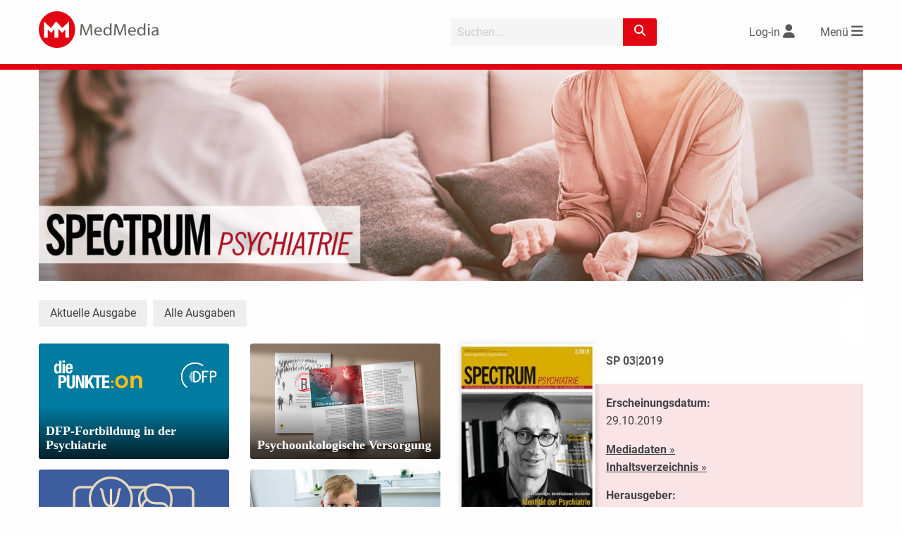

--- FILE ---
content_type: text/html; charset=UTF-8
request_url: https://www.medmedia.at/spectrum-psychiatrie_ausgaben/sp201903/
body_size: 40162
content:
<!doctype html>
<html lang="de-DE">
<head>
    <meta charset="utf-8">
	    <meta http-equiv="X-UA-Compatible" content="IE=edge">
	<title>Spectrum Psychiatrie | MedMedia</title>    <meta name="viewport" content="width=device-width, initial-scale=1.0">
    <link rel="icon" href="https://www.medmedia.at/wp-content/themes/medmedia/assets//img/favicon/favicon.ico">
    <!--[if IE]>
	<link rel="shortcut icon" href="https://www.medmedia.at/wp-content/themes/medmedia/assets//img/favicon/favicon.ico">
	<![endif]-->

    <link rel="apple-touch-icon" sizes="57x57"
          href="https://www.medmedia.at/wp-content/themes/medmedia/assets//img/favicon/apple-icon-57x57.png">
    <link rel="apple-touch-icon" sizes="60x60"
          href="https://www.medmedia.at/wp-content/themes/medmedia/assets//img/favicon/apple-icon-60x60.png">
    <link rel="apple-touch-icon" sizes="72x72"
          href="https://www.medmedia.at/wp-content/themes/medmedia/assets//img/favicon/apple-icon-72x72.png">
    <link rel="apple-touch-icon" sizes="76x76"
          href="https://www.medmedia.at/wp-content/themes/medmedia/assets//img/favicon/apple-icon-76x76.png">
    <link rel="apple-touch-icon" sizes="114x114"
          href="https://www.medmedia.at/wp-content/themes/medmedia/assets//img/favicon/apple-icon-114x114.png">
    <link rel="apple-touch-icon" sizes="120x120"
          href="https://www.medmedia.at/wp-content/themes/medmedia/assets//img/favicon/apple-icon-120x120.png">
    <link rel="apple-touch-icon" sizes="144x144"
          href="https://www.medmedia.at/wp-content/themes/medmedia/assets//img/favicon/apple-icon-144x144.png">
    <link rel="apple-touch-icon" sizes="152x152"
          href="https://www.medmedia.at/wp-content/themes/medmedia/assets//img/favicon/apple-icon-152x152.png">
    <link rel="apple-touch-icon" sizes="180x180"
          href="https://www.medmedia.at/wp-content/themes/medmedia/assets//img/favicon/apple-icon-180x180.png">
    <link rel="icon" type="image/png" sizes="192x192"
          href="https://www.medmedia.at/wp-content/themes/medmedia/assets//img/favicon/android-icon-192x192.png">
    <link rel="icon" type="image/png" sizes="32x32"
          href="https://www.medmedia.at/wp-content/themes/medmedia/assets//img/favicon/favicon-32x32.png">
    <link rel="icon" type="image/png" sizes="96x96"
          href="https://www.medmedia.at/wp-content/themes/medmedia/assets//img/favicon/favicon-96x96.png">
    <link rel="icon" type="image/png" sizes="16x16"
          href="https://www.medmedia.at/wp-content/themes/medmedia/assets//img/favicon/favicon-16x16.png">
    <link rel="manifest" href="https://www.medmedia.at/wp-content/themes/medmedia/assets//img/favicon/manifest.json">
	<meta property="og:title" content="Spectrum Psychiatrie | MedMedia"><meta property="og:url" content="https://www.medmedia.at/spectrum-psychiatrie_ausgaben/sp201903/"><meta property="og:site_name" content="SPECTRUM Psychiatrie"><meta property="og:type" content="website"><meta property="og:image" content="https://www.medmedia.at/wp-content/uploads/2020/01/SP_2019_03.jpg"><meta property="og:image:width" content="500"><meta property="og:image:height" content="707"><meta property="og:description" content="">    <meta name="msapplication-TileColor" content="#ffffff">
    <meta name="msapplication-TileImage" content="https://www.medmedia.at/wp-content/themes/medmedia/assets/img/favicon/ms-icon-144x144.png">
    <meta name="theme-color" content="#ffffff">
	<style>
:root { 
--PrimaryColor: #e20613;
--ColorWhite: #FFFFFF;
--HeadingColor: #515151;
--ContentBackgroundColor: rgba(226,6,19,0.1);
--ContentBackgroundColor_10: rgba(226,6,19,0.1);
--ContentBackgroundColor_50: rgba(226,6,19,0.5);
--LinkColor: #444444;
}
</style><script id="borlabsCookieAddonData" >
var borlabsCookieAddonData = {"user_properties":{"UserRole":"anonymous"},"custom_dimensions":{"content_group":"spectrum-psychiatrie","loginstatus":"false","HeftAusgabe":"SP 03|2019"}};
</script>
<meta name='robots' content='max-image-preview:large' />
<link rel='dns-prefetch' href='//w19.captcha.at' />
<link rel='dns-prefetch' href='//extend.vimeocdn.com' />
<meta name="robots" content="noarchive" /><link rel='stylesheet' id='mm2_registration_style-css' href='https://www.medmedia.at/wp-content/themes/medmedia/assets/css/mm2_registration.css?ver=221011-152824' type='text/css' media='' />
<link rel='stylesheet' id='bp-login-form-block-css' href='https://www.medmedia.at/wp-content/plugins/buddypress/bp-core/css/blocks/login-form.min.css?ver=11.2.0' type='text/css' media='all' />
<link rel='stylesheet' id='bp-member-block-css' href='https://www.medmedia.at/wp-content/plugins/buddypress/bp-members/css/blocks/member.min.css?ver=11.2.0' type='text/css' media='all' />
<link rel='stylesheet' id='bp-members-block-css' href='https://www.medmedia.at/wp-content/plugins/buddypress/bp-members/css/blocks/members.min.css?ver=11.2.0' type='text/css' media='all' />
<link rel='stylesheet' id='bp-dynamic-members-block-css' href='https://www.medmedia.at/wp-content/plugins/buddypress/bp-members/css/blocks/dynamic-members.min.css?ver=11.2.0' type='text/css' media='all' />
<link rel='stylesheet' id='classic-theme-styles-css' href='https://www.medmedia.at/wp-includes/css/classic-themes.min.css?ver=6.2.2' type='text/css' media='all' />
<style id='global-styles-inline-css' type='text/css'>
body{--wp--preset--color--black: #000000;--wp--preset--color--cyan-bluish-gray: #abb8c3;--wp--preset--color--white: #ffffff;--wp--preset--color--pale-pink: #f78da7;--wp--preset--color--vivid-red: #cf2e2e;--wp--preset--color--luminous-vivid-orange: #ff6900;--wp--preset--color--luminous-vivid-amber: #fcb900;--wp--preset--color--light-green-cyan: #7bdcb5;--wp--preset--color--vivid-green-cyan: #00d084;--wp--preset--color--pale-cyan-blue: #8ed1fc;--wp--preset--color--vivid-cyan-blue: #0693e3;--wp--preset--color--vivid-purple: #9b51e0;--wp--preset--gradient--vivid-cyan-blue-to-vivid-purple: linear-gradient(135deg,rgba(6,147,227,1) 0%,rgb(155,81,224) 100%);--wp--preset--gradient--light-green-cyan-to-vivid-green-cyan: linear-gradient(135deg,rgb(122,220,180) 0%,rgb(0,208,130) 100%);--wp--preset--gradient--luminous-vivid-amber-to-luminous-vivid-orange: linear-gradient(135deg,rgba(252,185,0,1) 0%,rgba(255,105,0,1) 100%);--wp--preset--gradient--luminous-vivid-orange-to-vivid-red: linear-gradient(135deg,rgba(255,105,0,1) 0%,rgb(207,46,46) 100%);--wp--preset--gradient--very-light-gray-to-cyan-bluish-gray: linear-gradient(135deg,rgb(238,238,238) 0%,rgb(169,184,195) 100%);--wp--preset--gradient--cool-to-warm-spectrum: linear-gradient(135deg,rgb(74,234,220) 0%,rgb(151,120,209) 20%,rgb(207,42,186) 40%,rgb(238,44,130) 60%,rgb(251,105,98) 80%,rgb(254,248,76) 100%);--wp--preset--gradient--blush-light-purple: linear-gradient(135deg,rgb(255,206,236) 0%,rgb(152,150,240) 100%);--wp--preset--gradient--blush-bordeaux: linear-gradient(135deg,rgb(254,205,165) 0%,rgb(254,45,45) 50%,rgb(107,0,62) 100%);--wp--preset--gradient--luminous-dusk: linear-gradient(135deg,rgb(255,203,112) 0%,rgb(199,81,192) 50%,rgb(65,88,208) 100%);--wp--preset--gradient--pale-ocean: linear-gradient(135deg,rgb(255,245,203) 0%,rgb(182,227,212) 50%,rgb(51,167,181) 100%);--wp--preset--gradient--electric-grass: linear-gradient(135deg,rgb(202,248,128) 0%,rgb(113,206,126) 100%);--wp--preset--gradient--midnight: linear-gradient(135deg,rgb(2,3,129) 0%,rgb(40,116,252) 100%);--wp--preset--duotone--dark-grayscale: url('#wp-duotone-dark-grayscale');--wp--preset--duotone--grayscale: url('#wp-duotone-grayscale');--wp--preset--duotone--purple-yellow: url('#wp-duotone-purple-yellow');--wp--preset--duotone--blue-red: url('#wp-duotone-blue-red');--wp--preset--duotone--midnight: url('#wp-duotone-midnight');--wp--preset--duotone--magenta-yellow: url('#wp-duotone-magenta-yellow');--wp--preset--duotone--purple-green: url('#wp-duotone-purple-green');--wp--preset--duotone--blue-orange: url('#wp-duotone-blue-orange');--wp--preset--font-size--small: 13px;--wp--preset--font-size--medium: 20px;--wp--preset--font-size--large: 36px;--wp--preset--font-size--x-large: 42px;--wp--preset--spacing--20: 0.44rem;--wp--preset--spacing--30: 0.67rem;--wp--preset--spacing--40: 1rem;--wp--preset--spacing--50: 1.5rem;--wp--preset--spacing--60: 2.25rem;--wp--preset--spacing--70: 3.38rem;--wp--preset--spacing--80: 5.06rem;--wp--preset--shadow--natural: 6px 6px 9px rgba(0, 0, 0, 0.2);--wp--preset--shadow--deep: 12px 12px 50px rgba(0, 0, 0, 0.4);--wp--preset--shadow--sharp: 6px 6px 0px rgba(0, 0, 0, 0.2);--wp--preset--shadow--outlined: 6px 6px 0px -3px rgba(255, 255, 255, 1), 6px 6px rgba(0, 0, 0, 1);--wp--preset--shadow--crisp: 6px 6px 0px rgba(0, 0, 0, 1);}:where(.is-layout-flex){gap: 0.5em;}body .is-layout-flow > .alignleft{float: left;margin-inline-start: 0;margin-inline-end: 2em;}body .is-layout-flow > .alignright{float: right;margin-inline-start: 2em;margin-inline-end: 0;}body .is-layout-flow > .aligncenter{margin-left: auto !important;margin-right: auto !important;}body .is-layout-constrained > .alignleft{float: left;margin-inline-start: 0;margin-inline-end: 2em;}body .is-layout-constrained > .alignright{float: right;margin-inline-start: 2em;margin-inline-end: 0;}body .is-layout-constrained > .aligncenter{margin-left: auto !important;margin-right: auto !important;}body .is-layout-constrained > :where(:not(.alignleft):not(.alignright):not(.alignfull)){max-width: var(--wp--style--global--content-size);margin-left: auto !important;margin-right: auto !important;}body .is-layout-constrained > .alignwide{max-width: var(--wp--style--global--wide-size);}body .is-layout-flex{display: flex;}body .is-layout-flex{flex-wrap: wrap;align-items: center;}body .is-layout-flex > *{margin: 0;}:where(.wp-block-columns.is-layout-flex){gap: 2em;}.has-black-color{color: var(--wp--preset--color--black) !important;}.has-cyan-bluish-gray-color{color: var(--wp--preset--color--cyan-bluish-gray) !important;}.has-white-color{color: var(--wp--preset--color--white) !important;}.has-pale-pink-color{color: var(--wp--preset--color--pale-pink) !important;}.has-vivid-red-color{color: var(--wp--preset--color--vivid-red) !important;}.has-luminous-vivid-orange-color{color: var(--wp--preset--color--luminous-vivid-orange) !important;}.has-luminous-vivid-amber-color{color: var(--wp--preset--color--luminous-vivid-amber) !important;}.has-light-green-cyan-color{color: var(--wp--preset--color--light-green-cyan) !important;}.has-vivid-green-cyan-color{color: var(--wp--preset--color--vivid-green-cyan) !important;}.has-pale-cyan-blue-color{color: var(--wp--preset--color--pale-cyan-blue) !important;}.has-vivid-cyan-blue-color{color: var(--wp--preset--color--vivid-cyan-blue) !important;}.has-vivid-purple-color{color: var(--wp--preset--color--vivid-purple) !important;}.has-black-background-color{background-color: var(--wp--preset--color--black) !important;}.has-cyan-bluish-gray-background-color{background-color: var(--wp--preset--color--cyan-bluish-gray) !important;}.has-white-background-color{background-color: var(--wp--preset--color--white) !important;}.has-pale-pink-background-color{background-color: var(--wp--preset--color--pale-pink) !important;}.has-vivid-red-background-color{background-color: var(--wp--preset--color--vivid-red) !important;}.has-luminous-vivid-orange-background-color{background-color: var(--wp--preset--color--luminous-vivid-orange) !important;}.has-luminous-vivid-amber-background-color{background-color: var(--wp--preset--color--luminous-vivid-amber) !important;}.has-light-green-cyan-background-color{background-color: var(--wp--preset--color--light-green-cyan) !important;}.has-vivid-green-cyan-background-color{background-color: var(--wp--preset--color--vivid-green-cyan) !important;}.has-pale-cyan-blue-background-color{background-color: var(--wp--preset--color--pale-cyan-blue) !important;}.has-vivid-cyan-blue-background-color{background-color: var(--wp--preset--color--vivid-cyan-blue) !important;}.has-vivid-purple-background-color{background-color: var(--wp--preset--color--vivid-purple) !important;}.has-black-border-color{border-color: var(--wp--preset--color--black) !important;}.has-cyan-bluish-gray-border-color{border-color: var(--wp--preset--color--cyan-bluish-gray) !important;}.has-white-border-color{border-color: var(--wp--preset--color--white) !important;}.has-pale-pink-border-color{border-color: var(--wp--preset--color--pale-pink) !important;}.has-vivid-red-border-color{border-color: var(--wp--preset--color--vivid-red) !important;}.has-luminous-vivid-orange-border-color{border-color: var(--wp--preset--color--luminous-vivid-orange) !important;}.has-luminous-vivid-amber-border-color{border-color: var(--wp--preset--color--luminous-vivid-amber) !important;}.has-light-green-cyan-border-color{border-color: var(--wp--preset--color--light-green-cyan) !important;}.has-vivid-green-cyan-border-color{border-color: var(--wp--preset--color--vivid-green-cyan) !important;}.has-pale-cyan-blue-border-color{border-color: var(--wp--preset--color--pale-cyan-blue) !important;}.has-vivid-cyan-blue-border-color{border-color: var(--wp--preset--color--vivid-cyan-blue) !important;}.has-vivid-purple-border-color{border-color: var(--wp--preset--color--vivid-purple) !important;}.has-vivid-cyan-blue-to-vivid-purple-gradient-background{background: var(--wp--preset--gradient--vivid-cyan-blue-to-vivid-purple) !important;}.has-light-green-cyan-to-vivid-green-cyan-gradient-background{background: var(--wp--preset--gradient--light-green-cyan-to-vivid-green-cyan) !important;}.has-luminous-vivid-amber-to-luminous-vivid-orange-gradient-background{background: var(--wp--preset--gradient--luminous-vivid-amber-to-luminous-vivid-orange) !important;}.has-luminous-vivid-orange-to-vivid-red-gradient-background{background: var(--wp--preset--gradient--luminous-vivid-orange-to-vivid-red) !important;}.has-very-light-gray-to-cyan-bluish-gray-gradient-background{background: var(--wp--preset--gradient--very-light-gray-to-cyan-bluish-gray) !important;}.has-cool-to-warm-spectrum-gradient-background{background: var(--wp--preset--gradient--cool-to-warm-spectrum) !important;}.has-blush-light-purple-gradient-background{background: var(--wp--preset--gradient--blush-light-purple) !important;}.has-blush-bordeaux-gradient-background{background: var(--wp--preset--gradient--blush-bordeaux) !important;}.has-luminous-dusk-gradient-background{background: var(--wp--preset--gradient--luminous-dusk) !important;}.has-pale-ocean-gradient-background{background: var(--wp--preset--gradient--pale-ocean) !important;}.has-electric-grass-gradient-background{background: var(--wp--preset--gradient--electric-grass) !important;}.has-midnight-gradient-background{background: var(--wp--preset--gradient--midnight) !important;}.has-small-font-size{font-size: var(--wp--preset--font-size--small) !important;}.has-medium-font-size{font-size: var(--wp--preset--font-size--medium) !important;}.has-large-font-size{font-size: var(--wp--preset--font-size--large) !important;}.has-x-large-font-size{font-size: var(--wp--preset--font-size--x-large) !important;}
.wp-block-navigation a:where(:not(.wp-element-button)){color: inherit;}
:where(.wp-block-columns.is-layout-flex){gap: 2em;}
.wp-block-pullquote{font-size: 1.5em;line-height: 1.6;}
</style>
<link rel='stylesheet' id='borlabs-cookie-custom-css' href='https://www.medmedia.at/wp-content/cache/borlabs-cookie/1/borlabs-cookie-1-de.css?ver=3.0.0.12-101' type='text/css' media='all' />
<link rel='stylesheet' id='jqcolorbox_style-css' href='https://www.medmedia.at/wp-content/themes/medmedia/assets/js/vendor/colorbox/colorbox.css?ver=1.6.4' type='text/css' media='' />
<link rel='stylesheet' id='mm2_fontawesome-css' href='https://www.medmedia.at/wp-content/themes/medmedia/assets/css/vendor/fontawesome/6.2.1/css/fontawesome.min.css?ver=6.2.1' type='text/css' media='' />
<link rel='stylesheet' id='mm2_fontawesome_solid-css' href='https://www.medmedia.at/wp-content/themes/medmedia/assets/css/vendor/fontawesome/6.2.1/css/solid.min.css?ver=6.2.1' type='text/css' media='' />
<link rel='stylesheet' id='mm2_fontawesome_brands-css' href='https://www.medmedia.at/wp-content/themes/medmedia/assets/css/vendor/fontawesome/6.2.1/css/brands.min.css?ver=6.2.1' type='text/css' media='' />
<link rel='stylesheet' id='mm25_megamenu_style-css' href='https://www.medmedia.at/wp-content/themes/medmedia/assets/css/mm25_megamenu.css?ver=230308-155131' type='text/css' media='' />
<link rel='stylesheet' id='mm25_main_style-css' href='https://www.medmedia.at/wp-content/themes/medmedia/assets/css/MM2.5-base.css?ver=251006-121507' type='text/css' media='' />
<link rel='stylesheet' id='mm25_mufusli-css' href='https://www.medmedia.at/wp-content/themes/medmedia/assets/css/MM2.5_mufusli.css?ver=231002-145504' type='text/css' media='' />
<link rel='stylesheet' id='mm2_nosass-css' href='https://www.medmedia.at/wp-content/themes/medmedia/assets/css/nosass.css?ver=251218-105501' type='text/css' media='' />
<script type='text/javascript' src='https://www.medmedia.at/wp-content/themes/medmedia/assets/js/vendor/jquery/jquery-3.4.0.min.js?ver=3.4.0' id='jquery-js'></script>
<script type='text/javascript' id='ajax-login-script-js-extra'>
/* <![CDATA[ */
var ajax_login_object = {"ajaxurl":"https:\/\/www.medmedia.at\/wp-admin\/admin-ajax.php","redirecturl":"","loadingmessage":"Sende Daten...","universimedurl":"https:\/\/www.medmedia.at\/wp-admin\/admin-ajax.php"};
/* ]]> */
</script>
<script type='text/javascript' src='https://www.medmedia.at/wp-content/themes/medmedia/assets/js/ajax-login-script.js?ver=0.0.1' id='ajax-login-script-js'></script>
<script type='text/javascript' id='register-login-script-js-extra'>
/* <![CDATA[ */
var ajax_register_object = {"ajaxurl":"https:\/\/www.medmedia.at\/wp-admin\/admin-ajax.php","action":"mm_ajax_register","nonce":"52adc43b81","check_nonce":"8ef9a5e36c"};
/* ]]> */
</script>
<script type='text/javascript' src='https://www.medmedia.at/wp-content/themes/medmedia/assets/js/ajax-register-script-2.js?ver=6.2.2' id='register-login-script-js'></script>
<script type='text/javascript' src='https://www.medmedia.at/wp-content/themes/medmedia/assets/js/vendor/jquery/jquery.validate.min.js?ver=1.19.5' id='jquery-validate-js'></script>
<script type='text/javascript' id='bp-confirm-js-extra'>
/* <![CDATA[ */
var BP_Confirm = {"are_you_sure":"Sind Sie sich sicher?"};
/* ]]> */
</script>
<script type='text/javascript' src='https://www.medmedia.at/wp-content/plugins/buddypress/bp-core/js/confirm.min.js?ver=11.2.0' id='bp-confirm-js'></script>
<script type='text/javascript' src='https://w19.captcha.at/sdk.js?wpv=6.2.2&#038;ver=6.2.2' id='captcha-eu-sdk-js'></script>
<script type='text/javascript' id='captcha-eu-wp-js-extra'>
/* <![CDATA[ */
var captchaAt = {"publicKey":"EwBXnCQKAQXPTcuewnNc-x-94f996cfcaf7b816e06708e5af4546e247a8a1f7","host":"https:\/\/w19.captcha.at","plugins":["_wp-comments"]};
/* ]]> */
</script>
<script type='text/javascript' src='https://www.medmedia.at/wp-content/plugins/captcha-eu/src/../assets/frontend.js?ver=1.0' id='captcha-eu-wp-js'></script>
<script data-no-minify='1' type='text/javascript' src='https://www.medmedia.at/wp-content/cache/borlabs-cookie/1/borlabs-cookie-config-de.json.js?ver=3.0.0.12-44' id='borlabs-cookie-config-js'></script>
<script data-no-minify='1' type='module' src='https://www.medmedia.at/wp-content/plugins/borlabs-cookie/assets/javascript/borlabs-cookie-tcf-stub.min.js?ver=3.0.0.12-44' id='borlabs-cookie-stub-js'></script>
<script data-no-minify='1' type='module' src='https://www.medmedia.at/wp-content/plugins/borlabs-cookie/assets/javascript/borlabs-cookie-prioritize.min.js?ver=3.0.0.12-44' id='borlabs-cookie-prioritize-js'></script>
<script type='text/javascript' src='https://www.medmedia.at/wp-content/themes/medmedia/assets/js/vendor/vimeo/player.min.js?ver=2.10.0' id='vimeo-player-js'></script>
<script type='text/javascript' src='https://www.medmedia.at/wp-content/themes/medmedia/assets/js/objectFitPolyfill.min.js?ver=2.1.1-a' id='objectFitPolyfill.min-js'></script>
<script type='text/javascript' src='https://www.medmedia.at/wp-content/themes/medmedia/assets/js/lazysizes.min.js?ver=4.1.7' id='lazysizes-js'></script>
<script type='text/javascript' src='https://www.medmedia.at/wp-content/themes/medmedia/assets/js/vendor/colorbox/jquery.colorbox-min.js?ver=1.6.4_mm' id='jqcolorbox-js'></script>
<script type='text/javascript' src='https://www.medmedia.at/wp-content/themes/medmedia/assets/js/mm2_mufusli.js?ver=1.3.0' id='mm2_mufusli-js'></script>
<script type='text/javascript' src='https://www.medmedia.at/wp-content/themes/medmedia/assets/js/mm2_calender.js?ver=1.3.0' id='mm2_calender-js'></script>
<script type='text/javascript' src='https://www.medmedia.at/wp-content/themes/medmedia/assets/js/mm2_analytics.js?ver=1.3.0' id='mm2_analytics-js'></script>
<script type='text/javascript' src='https://www.medmedia.at/wp-content/themes/medmedia/assets/MM25/js/mmenu.js?ver=0.0.1' id='mm25_megamenu_script-js'></script>
<script type='text/javascript' src='https://www.medmedia.at/wp-content/themes/medmedia/js/jquery.cookie.js?ver=3.4.0' id='mm2-cookie-js'></script>
<script type='text/javascript' src='https://www.medmedia.at/wp-content/themes/medmedia/assets/js/foundation-6.7.5/foundation.min.js?ver=675' id='f6-main-6.7.5-js'></script>
<script type='text/javascript' src='https://www.medmedia.at/wp-content/themes/medmedia/assets/MM25/js/channel.js?ver=251001-83634' id='channel_main_js-js'></script>
<script type='text/javascript' src='https://www.medmedia.at/wp-content/themes/medmedia/assets/js/mm2_header.js?ver=0.0.1' id='mm2_header_js-js'></script>
<script type='text/javascript' src='https://www.medmedia.at/wp-content/themes/medmedia/assets/MM25/js/mm2_search.js?ver=240115-104514' id='mm25_search_js-js'></script>
<script type='text/javascript' src='https://www.medmedia.at/wp-content/themes/medmedia/assets/MM25/js/slider.js?ver=220311-134101' id='mm25_slider_js-js'></script>
<script type='text/javascript' src='https://www.medmedia.at/wp-content/themes/medmedia/assets/MM25/js/mmenu.js?ver=0.0.1' id='mmenu-js'></script>
<script type='text/javascript' src='https://www.medmedia.at/wp-content/themes/medmedia/assets/js/vendor/dragscroll.js?ver=0.0.8' id='dragscroll-js'></script>
<script type='text/javascript' src='https://www.medmedia.at/wp-content/themes/medmedia/assets/MM25/js/mm25-ajax-articles.js?ver=250310-113735' id='mm25_loadmore_articles-js'></script>
<link rel="EditURI" type="application/rsd+xml" title="RSD" href="https://www.medmedia.at/xmlrpc.php?rsd" />

	<script type="text/javascript">var ajaxurl = 'https://www.medmedia.at/wp-admin/admin-ajax.php';</script>

<script type="text/javascript">
(function(url){
	if(/(?:Chrome\/26\.0\.1410\.63 Safari\/537\.31|WordfenceTestMonBot)/.test(navigator.userAgent)){ return; }
	var addEvent = function(evt, handler) {
		if (window.addEventListener) {
			document.addEventListener(evt, handler, false);
		} else if (window.attachEvent) {
			document.attachEvent('on' + evt, handler);
		}
	};
	var removeEvent = function(evt, handler) {
		if (window.removeEventListener) {
			document.removeEventListener(evt, handler, false);
		} else if (window.detachEvent) {
			document.detachEvent('on' + evt, handler);
		}
	};
	var evts = 'contextmenu dblclick drag dragend dragenter dragleave dragover dragstart drop keydown keypress keyup mousedown mousemove mouseout mouseover mouseup mousewheel scroll'.split(' ');
	var logHuman = function() {
		if (window.wfLogHumanRan) { return; }
		window.wfLogHumanRan = true;
		var wfscr = document.createElement('script');
		wfscr.type = 'text/javascript';
		wfscr.async = true;
		wfscr.src = url + '&r=' + Math.random();
		(document.getElementsByTagName('head')[0]||document.getElementsByTagName('body')[0]).appendChild(wfscr);
		for (var i = 0; i < evts.length; i++) {
			removeEvent(evts[i], logHuman);
		}
	};
	for (var i = 0; i < evts.length; i++) {
		addEvent(evts[i], logHuman);
	}
})('//www.medmedia.at/?wordfence_lh=1&hid=88EB2CC27ED795957B52CC029EC2E993');
</script><script>
    var gaProperty = 'UA-34254812-1';
    var disableStr = 'ga-disable-' + gaProperty;
    if (document.cookie.indexOf(disableStr + '=true') > -1) {
            window[disableStr] = true;
    }
    function gaOptout() {
        document.cookie = disableStr + '=true; expires=Thu, 31 Dec 2099 23:59:59 UTC; path=/';
        window[disableStr] = true;
          alert('Wir haben ein Cookie gesetzt, damit Google Analytics bei deinem nächsten Besuch keine Daten mehr sammeln kann.');
    }
    function gaOptIn() {
        document.cookie = disableStr + '=true; expires=Thu, 01 Jan 1970 00:00:00 UTC; path=/';
    }
    jQuery(document).ready(function($){

		if (document.cookie.indexOf(disableStr + '=true') > -1) {
		    $("#mm_opter").prop('checked', true);
		}

		$("#mm_opter").change(function() {
		    if(this.checked) {
		    	gaOptout();
		    } else {
		    	gaOptIn();
		    }
		});
	});
    </script><script data-borlabs-cookie-script-blocker-ignore>
    window.dataLayer = window.dataLayer || [];
    if (typeof gtag !== 'function') { function gtag(){dataLayer.push(arguments);} }
    if('0' === '1') {
    gtag('consent', 'default', {
        'ad_storage': 'denied',
        'analytics_storage': 'denied'
    });
    gtag("js", new Date());
    $custom_dimensions = '';
    if (window.borlabsCookieAddonData ){
    gtag('set', 'user_properties', window.borlabsCookieAddonData.user_properties);
    $custom_dimensions = (window.borlabsCookieAddonData.custom_dimensions);
    }
    gtag("config", "G-X8GL171Y2K", { "send_page_view": false, "anonymize_ip": true });
    gtag("event","page_view", $custom_dimensions);
    (function (w, d, s, i) {
    var f = d.getElementsByTagName(s)[0],
    j = d.createElement(s);
    j.async = true;
    j.src =
    "https://www.googletagmanager.com/gtag/js?id=" + i;
    f.parentNode.insertBefore(j, f);
})(window, document, "script", "G-X8GL171Y2K");
}
</script><script>
  var _paq = window._paq = window._paq || [];
  _paq.push(['disableCookies']);
  
  
  _paq.push(['setCustomDimension', 3, 'SP 03|2019']);
  _paq.push(['setCustomDimension', 4, 'spectrum-psychiatrie']);
  _paq.push(['setCustomDimension', 3, 'false']);
  _paq.push(['trackPageView']);
  _paq.push(['enableLinkTracking']);
  (function() {
	  var u="//www.matomo.medmedia.at/";
	  _paq.push(['setTrackerUrl', u+'matomo.php']);
	  _paq.push(['setSiteId', '2']);
	  var d=document, g=d.createElement('script'), s=d.getElementsByTagName('script')[0];
    g.async=true; g.src=u+'matomo.js'; s.parentNode.insertBefore(g,s);
  })();
</script><!-- GTAG --><script>
			let gam_slot8;
			function loadStandardGpt() {           
				var head = document.getElementsByTagName('head')[0];
				var js = document.createElement("script");
				js.type = "text/javascript";
			js.src = 'https://securepubads.g.doubleclick.net/tag/js/gpt.js';
			head.appendChild(js);
	        
			window.googletag = window.googletag || {cmd: []};
            
	        googletag.cmd.push(function()
	        {
                googletag.pubads().setTargeting('loggedIn', '0');
                googletag.pubads().setTargeting('beruf', '');
	            googletag.pubads().setTargeting('seitentyp', '');              
                googletag.pubads().setTargeting('path', '/spectrum-psychiatrie_ausgaben/sp201903/');
                googletag.pubads().setTargeting('channel', 'spectrum-psychiatrie');
                googletag.pubads().setTargeting('section', 'Overview');
                googletag.pubads().setTargeting('articleid', '');                
                googletag.pubads().setTargeting('kongress', '');     
                googletag.pubads().setTargeting('substanz', '');
                googletag.pubads().setTargeting('category', '');
                // googletag.pubads().setPrivacySettings({'restrictDataProcessing': true});  
                // googletag.pubads().setPrivacySettings({nonPersonalizedAds: true});             
                googletag.pubads().collapseEmptyDivs(true);
                // googletag.pubads().enableSingleRequest();
                // googletag.pubads().enableLazyLoad();
                // googletag.pubads().disableInitialLoad();       
                
                googletag.pubads().addEventListener('slotResponseReceived', function(event) {
                    const slot = event.slot;                   
				});			
                
                googletag.pubads().addEventListener('slotRenderEnded', function(event) {
                   // console.log('slotRendered - ' + event.slot.getSlotElementId());
					if (event.isEmpty) {				
						var id = event.slot.getSlotElementId();
						var x = document.getElementById(id);
						// x.parentElement.style.display = 'none';
						if (x.classList.contains('ad-slot')) {
							x.style.display = 'none';		
                        }
                        var parent_wrapper = x.parentElement.parentElement;
                        if ( parent_wrapper.classList.contains('mm2-banner'))
                        {
                            parent_wrapper.style.display = 'none';
                        }
                        if (parent_wrapper.parentElement.classList.contains('banner-aside'))
                        {
                            parent_wrapper.parentElement.style.display = 'none';
                        }
					}                     
       			});
       			
                gam_slot8 = googletag.defineSlot('/22729130412/medmedia.at/fm-spectrum-psychiatrie_bb01', [[2400, 300], [1200, 150], [970, 250], [960, 250], [800, 250], [800, 200], [728, 90], [728, 182], [560, 140], [468, 60], [320, 150], [320, 75], [320, 50], [300, 150], [300, 75], [300, 50], [320, 80]],'gam_bb01')
                .addService(googletag.pubads());
                // gam_slot8.setTargeting('category','aktuelles');
                
				const mapping_bb =
				googletag.sizeMapping()
				.addSize([2450, 100], [[1200, 150], [2400, 300], [960, 250], [970, 250]])					
				.addSize([1250, 100], [[1200, 150], [960, 250], [970, 250]])
				.addSize([1020, 100], [[960, 250], [970, 250], [800, 250]])
				.addSize([850, 100], [[800, 250], [800, 200], [728, 90]])
				.addSize([770, 100], [[728, 90], [560, 140], [468, 60]])
				.addSize([600, 100], [[560, 140], [468, 60]])
				.addSize([0, 0], [[320, 150], [320, 75], [320, 50], [300, 150], [300, 75], [300, 50], [320, 80]])
				.build();				          
                gam_slot8.defineSizeMapping(mapping_bb);
                               
	            googletag.enableServices();	            
            });
            }            
           
			var gam_sl01, gam_sl02, gam_sl03, gam_sl04, gam_sl05, gam_sl06;
			function setSlotforContentAds(){
			    window.googletag = window.googletag || {cmd: []};   
		        googletag.cmd.push(function()
		        {
		            gam_sl01 = googletag.defineSlot('/22729130412/medmedia.at/fm-spectrum-psychiatrie_sl01', [[300, 250], [300, 50], [300, 75], [300, 150], [320, 50],[320, 75],[320, 150], ['fluid']], 'gam_sl01')
		            .addService(googletag.pubads());
		            gam_sl02 = googletag.defineSlot('/22729130412/medmedia.at/fm-spectrum-psychiatrie_sl02', [[300, 250], [300, 50], [300, 75], [300, 150], [320, 50],[320, 75],[320, 150], ['fluid']], 'gam_sl02')
		            .addService(googletag.pubads());  
		            gam_sl03 = googletag.defineSlot('/22729130412/medmedia.at/fm-spectrum-psychiatrie_sl03', [[300, 250], [300, 50], [300, 75], [300, 150], [320, 50],[320, 75],[320, 150], ['fluid']], 'gam_sl03')
		            .addService(googletag.pubads());
		            gam_sl04 = googletag.defineSlot('/22729130412/medmedia.at/fm-spectrum-psychiatrie_sl04', [[300, 250], [300, 50], [300, 75], [300, 150], [320, 50],[320, 75],[320, 150], ['fluid']], 'gam_sl04')
		            .addService(googletag.pubads());
		            gam_sl05 = googletag.defineSlot('/22729130412/medmedia.at/fm-spectrum-psychiatrie_sl05', [[300, 250], [300, 50], [300, 75], [300, 150], [320, 50],[320, 75],[320, 150], ['fluid']], 'gam_sl05')
		            .addService(googletag.pubads());
		            gam_sl06 = googletag.defineSlot('/22729130412/medmedia.at/fm-spectrum-psychiatrie_sl06', [[300, 250], [300, 50], [300, 75], [300, 150], [320, 50],[320, 75],[320, 150], ['fluid']], 'gam_sl06')
		            .addService(googletag.pubads());             
		           const mapping_cad =
					googletag.sizeMapping()
					.addSize([500, 100], [[300, 250], 'fluid'])
					.addSize([0, 0], [[300, 250], [300, 50], [300, 75], [300, 150], [320, 50],[320, 75],[320, 150], 'fluid'])
					.build();
		            gam_sl01.defineSizeMapping(mapping_cad);
		            gam_sl02.defineSizeMapping(mapping_cad); 	
		            gam_sl03.defineSizeMapping(mapping_cad);
		            gam_sl04.defineSizeMapping(mapping_cad);
		            gam_sl05.defineSizeMapping(mapping_cad); 	
		            gam_sl06.defineSizeMapping(mapping_cad);  	 	
		        });           
			}
			setSlotforContentAds();
			
			var gam_slot7;
			function setAsideSlot()
			{				
				window.googletag = window.googletag || {cmd: []};
				googletag.cmd.push(function()
	            {
	                var mapping_sky =
					googletag.sizeMapping()
					.addSize([1835, 100], [[120, 468], [120, 600], [160, 600], [300, 600]])
					.addSize([1560, 100], [[120, 468], [120, 600], [160, 600],  [300, 600]])
					.build();					
	                gam_slot7=googletag.defineSlot('/22729130412/medmedia.at/fm-spectrum-psychiatrie_sky01', [[120, 468], [120, 600], [160, 600], [300, 600]], 'gam_sky01')
	                .addService(googletag.pubads());
	                gam_slot7.defineSizeMapping(mapping_sky);	               	                
	            });
            }
            setAsideSlot();
				
			var gam_ldb01;
			function setLeaderboardSlot()
			{
				window.googletag = window.googletag || {cmd: []};
				googletag.cmd.push(function()
				{
					var mapping_leaderboard =
					googletag.sizeMapping()
					.addSize([1250, 100], [[728,90],[468,60]])
					.addSize([0, 0], [[300,250],[300,50],[300,75],[300,150],[320,50],[320,75],[320,150],'fluid'])
					.build();
					gam_ldb01 = googletag.defineSlot('/22729130412/medmedia.at/fm-spectrum-psychiatrie_ldb01', [[728,90],[468,60],[300,250],[300,50],[300,75],[300,150],[320,50],[320,75],[320,150],['fluid']],'gam_ldb01').addService(googletag.pubads());
					gam_ldb01.defineSizeMapping(mapping_leaderboard);
				});
            }
			setLeaderboardSlot();
			</script><!-- END GTAG --><script>loadStandardGpt();</script></head>
<body class="bp-legacy archive tax-sp_ausgaben term-sp201903 term-19245 two-column right-sidebar" >
<svg xmlns="http://www.w3.org/2000/svg" viewBox="0 0 0 0" width="0" height="0" focusable="false" role="none" style="visibility: hidden; position: absolute; left: -9999px; overflow: hidden;" ><defs><filter id="wp-duotone-dark-grayscale"><feColorMatrix color-interpolation-filters="sRGB" type="matrix" values=" .299 .587 .114 0 0 .299 .587 .114 0 0 .299 .587 .114 0 0 .299 .587 .114 0 0 " /><feComponentTransfer color-interpolation-filters="sRGB" ><feFuncR type="table" tableValues="0 0.49803921568627" /><feFuncG type="table" tableValues="0 0.49803921568627" /><feFuncB type="table" tableValues="0 0.49803921568627" /><feFuncA type="table" tableValues="1 1" /></feComponentTransfer><feComposite in2="SourceGraphic" operator="in" /></filter></defs></svg><svg xmlns="http://www.w3.org/2000/svg" viewBox="0 0 0 0" width="0" height="0" focusable="false" role="none" style="visibility: hidden; position: absolute; left: -9999px; overflow: hidden;" ><defs><filter id="wp-duotone-grayscale"><feColorMatrix color-interpolation-filters="sRGB" type="matrix" values=" .299 .587 .114 0 0 .299 .587 .114 0 0 .299 .587 .114 0 0 .299 .587 .114 0 0 " /><feComponentTransfer color-interpolation-filters="sRGB" ><feFuncR type="table" tableValues="0 1" /><feFuncG type="table" tableValues="0 1" /><feFuncB type="table" tableValues="0 1" /><feFuncA type="table" tableValues="1 1" /></feComponentTransfer><feComposite in2="SourceGraphic" operator="in" /></filter></defs></svg><svg xmlns="http://www.w3.org/2000/svg" viewBox="0 0 0 0" width="0" height="0" focusable="false" role="none" style="visibility: hidden; position: absolute; left: -9999px; overflow: hidden;" ><defs><filter id="wp-duotone-purple-yellow"><feColorMatrix color-interpolation-filters="sRGB" type="matrix" values=" .299 .587 .114 0 0 .299 .587 .114 0 0 .299 .587 .114 0 0 .299 .587 .114 0 0 " /><feComponentTransfer color-interpolation-filters="sRGB" ><feFuncR type="table" tableValues="0.54901960784314 0.98823529411765" /><feFuncG type="table" tableValues="0 1" /><feFuncB type="table" tableValues="0.71764705882353 0.25490196078431" /><feFuncA type="table" tableValues="1 1" /></feComponentTransfer><feComposite in2="SourceGraphic" operator="in" /></filter></defs></svg><svg xmlns="http://www.w3.org/2000/svg" viewBox="0 0 0 0" width="0" height="0" focusable="false" role="none" style="visibility: hidden; position: absolute; left: -9999px; overflow: hidden;" ><defs><filter id="wp-duotone-blue-red"><feColorMatrix color-interpolation-filters="sRGB" type="matrix" values=" .299 .587 .114 0 0 .299 .587 .114 0 0 .299 .587 .114 0 0 .299 .587 .114 0 0 " /><feComponentTransfer color-interpolation-filters="sRGB" ><feFuncR type="table" tableValues="0 1" /><feFuncG type="table" tableValues="0 0.27843137254902" /><feFuncB type="table" tableValues="0.5921568627451 0.27843137254902" /><feFuncA type="table" tableValues="1 1" /></feComponentTransfer><feComposite in2="SourceGraphic" operator="in" /></filter></defs></svg><svg xmlns="http://www.w3.org/2000/svg" viewBox="0 0 0 0" width="0" height="0" focusable="false" role="none" style="visibility: hidden; position: absolute; left: -9999px; overflow: hidden;" ><defs><filter id="wp-duotone-midnight"><feColorMatrix color-interpolation-filters="sRGB" type="matrix" values=" .299 .587 .114 0 0 .299 .587 .114 0 0 .299 .587 .114 0 0 .299 .587 .114 0 0 " /><feComponentTransfer color-interpolation-filters="sRGB" ><feFuncR type="table" tableValues="0 0" /><feFuncG type="table" tableValues="0 0.64705882352941" /><feFuncB type="table" tableValues="0 1" /><feFuncA type="table" tableValues="1 1" /></feComponentTransfer><feComposite in2="SourceGraphic" operator="in" /></filter></defs></svg><svg xmlns="http://www.w3.org/2000/svg" viewBox="0 0 0 0" width="0" height="0" focusable="false" role="none" style="visibility: hidden; position: absolute; left: -9999px; overflow: hidden;" ><defs><filter id="wp-duotone-magenta-yellow"><feColorMatrix color-interpolation-filters="sRGB" type="matrix" values=" .299 .587 .114 0 0 .299 .587 .114 0 0 .299 .587 .114 0 0 .299 .587 .114 0 0 " /><feComponentTransfer color-interpolation-filters="sRGB" ><feFuncR type="table" tableValues="0.78039215686275 1" /><feFuncG type="table" tableValues="0 0.94901960784314" /><feFuncB type="table" tableValues="0.35294117647059 0.47058823529412" /><feFuncA type="table" tableValues="1 1" /></feComponentTransfer><feComposite in2="SourceGraphic" operator="in" /></filter></defs></svg><svg xmlns="http://www.w3.org/2000/svg" viewBox="0 0 0 0" width="0" height="0" focusable="false" role="none" style="visibility: hidden; position: absolute; left: -9999px; overflow: hidden;" ><defs><filter id="wp-duotone-purple-green"><feColorMatrix color-interpolation-filters="sRGB" type="matrix" values=" .299 .587 .114 0 0 .299 .587 .114 0 0 .299 .587 .114 0 0 .299 .587 .114 0 0 " /><feComponentTransfer color-interpolation-filters="sRGB" ><feFuncR type="table" tableValues="0.65098039215686 0.40392156862745" /><feFuncG type="table" tableValues="0 1" /><feFuncB type="table" tableValues="0.44705882352941 0.4" /><feFuncA type="table" tableValues="1 1" /></feComponentTransfer><feComposite in2="SourceGraphic" operator="in" /></filter></defs></svg><svg xmlns="http://www.w3.org/2000/svg" viewBox="0 0 0 0" width="0" height="0" focusable="false" role="none" style="visibility: hidden; position: absolute; left: -9999px; overflow: hidden;" ><defs><filter id="wp-duotone-blue-orange"><feColorMatrix color-interpolation-filters="sRGB" type="matrix" values=" .299 .587 .114 0 0 .299 .587 .114 0 0 .299 .587 .114 0 0 .299 .587 .114 0 0 " /><feComponentTransfer color-interpolation-filters="sRGB" ><feFuncR type="table" tableValues="0.098039215686275 1" /><feFuncG type="table" tableValues="0 0.66274509803922" /><feFuncB type="table" tableValues="0.84705882352941 0.41960784313725" /><feFuncA type="table" tableValues="1 1" /></feComponentTransfer><feComposite in2="SourceGraphic" operator="in" /></filter></defs></svg><div class="site-wrapper themecolor spectrum-psychiatrie">
	    <div id="header">
		<div id="gam_bb01" class=""><script>googletag.cmd.push(function() { googletag.display('gam_bb01'); });</script></div>        <div class="navigation-wrapper">
            <div class="navigation" id="main-navigation">
                <div class="grid-container">

                    <div class="grid-x align-middle">
						                        <div class="cell small-6 order-1">
							<div class="logo">
    <a href="/">
        <?xml version="1.0" encoding="utf-8"?>
<!-- Generator: Adobe Illustrator 23.0.3, SVG Export Plug-In . SVG Version: 6.00 Build 0)  -->
<svg version="1.1" id="Ebene_1" xmlns="http://www.w3.org/2000/svg" xmlns:xlink="http://www.w3.org/1999/xlink" x="0px" y="0px"
	 viewBox="0 0 292.38 88.77" style="enable-background:new 0 0 292.38 88.77;" xml:space="preserve">
<style type="text/css">
	.mmkreis{fill:#E20613;}
	.mminitialen{fill:#FFFFFF;}
	.mmtext{fill:#636362;}
</style>
<g>
	<path class="mmkreis" d="M0,44.39C0,19.87,19.87,0,44.39,0C68.9,0,88.77,19.87,88.77,44.39c0,24.51-19.87,44.39-44.39,44.39
		C19.87,88.77,0,68.9,0,44.39L0,44.39z"/>
	<polygon class="mminitialen" points="12.67,64.11 12.67,24.66 29.46,40.62 42.4,24.66 57.38,40.49 73.86,24.66 73.86,64.11 64.91,64.11 
		64.91,44.23 57.07,52.46 47.48,42.81 47.48,64.11 38.15,64.11 38.15,42.81 30.49,52.59 21.67,43.84 21.67,64.11 12.67,64.11 	"/>
</g>
<g>
	<path class="mmtext" d="M126.44,46.57c-0.22-3.84-0.49-8.5-0.49-11.89h-0.09c-1.06,3.19-2.25,6.66-3.75,10.46l-5.25,13.36h-2.91
		l-4.85-13.11c-1.41-3.92-2.56-7.44-3.4-10.7h-0.09c-0.09,3.43-0.31,8.01-0.57,12.17l-0.79,11.81h-3.66l2.07-27.53h4.9l5.07,13.32
		c1.24,3.39,2.21,6.41,3,9.27h0.09c0.79-2.78,1.85-5.8,3.18-9.27l5.3-13.32h4.9l1.85,27.53h-3.8L126.44,46.57z"/>
	<path class="mmtext" d="M139.18,49.39c0.09,4.86,3.4,6.86,7.28,6.86c2.78,0,4.5-0.45,5.91-0.98l0.71,2.53
		c-1.37,0.57-3.75,1.27-7.15,1.27c-6.53,0-10.5-4.04-10.5-9.97c0-6.01,3.84-10.7,10.06-10.7c6.97,0,8.78,5.68,8.78,9.31
		c0,0.74-0.04,1.31-0.13,1.72L139.18,49.39z M150.52,46.82c0.04-2.25-1.01-5.84-5.34-5.84c-3.97,0-5.65,3.35-5.96,5.84H150.52z"/>
	<path class="mmtext" d="M177.53,29.66v23.9c0,1.76,0.04,3.76,0.18,5.11h-3.49l-0.18-3.43h-0.09c-1.19,2.21-3.75,3.88-7.24,3.88
		c-5.16,0-9.18-4.04-9.18-10.05c-0.04-6.62,4.41-10.62,9.58-10.62c3.31,0,5.52,1.43,6.44,2.98h0.09V29.66H177.53z M173.64,46.94
		c0-0.49-0.04-1.06-0.18-1.55c-0.57-2.25-2.69-4.13-5.6-4.13c-4.02,0-6.4,3.27-6.4,7.6c0,4.04,2.16,7.35,6.31,7.35
		c2.6,0,4.99-1.63,5.69-4.29c0.13-0.49,0.18-0.98,0.18-1.55V46.94z"/>
	<path class="mmtext" d="M209.17,46.57c-0.22-3.84-0.49-8.5-0.49-11.89h-0.09c-1.06,3.19-2.25,6.66-3.75,10.46l-5.25,13.36h-2.91
		l-4.85-13.11c-1.41-3.92-2.56-7.44-3.4-10.7h-0.09c-0.09,3.43-0.31,8.01-0.57,12.17l-0.79,11.81h-3.66l2.07-27.53h4.9l5.07,13.32
		c1.24,3.39,2.21,6.41,3,9.27h0.09c0.79-2.78,1.85-5.8,3.18-9.27l5.3-13.32h4.9l1.85,27.53h-3.8L209.17,46.57z"/>
	<path class="mmtext" d="M221.91,49.39c0.09,4.86,3.4,6.86,7.28,6.86c2.78,0,4.5-0.45,5.91-0.98l0.71,2.53
		c-1.37,0.57-3.75,1.27-7.15,1.27c-6.53,0-10.5-4.04-10.5-9.97c0-6.01,3.84-10.7,10.06-10.7c6.97,0,8.78,5.68,8.78,9.31
		c0,0.74-0.04,1.31-0.13,1.72L221.91,49.39z M233.25,46.82c0.04-2.25-1.01-5.84-5.34-5.84c-3.97,0-5.65,3.35-5.96,5.84H233.25z"/>
	<path class="mmtext" d="M260.26,29.66v23.9c0,1.76,0.04,3.76,0.18,5.11h-3.49l-0.18-3.43h-0.09c-1.19,2.21-3.75,3.88-7.24,3.88
		c-5.16,0-9.18-4.04-9.18-10.05c-0.04-6.62,4.41-10.62,9.58-10.62c3.31,0,5.52,1.43,6.44,2.98h0.09V29.66H260.26z M256.37,46.94
		c0-0.49-0.04-1.06-0.18-1.55c-0.57-2.25-2.69-4.13-5.6-4.13c-4.02,0-6.4,3.27-6.4,7.6c0,4.04,2.16,7.35,6.31,7.35
		c2.6,0,4.99-1.63,5.69-4.29c0.13-0.49,0.18-0.98,0.18-1.55V46.94z"/>
	<path class="mmtext" d="M268.55,35.26c-1.46,0-2.43-1.06-2.43-2.33c0-1.27,1.01-2.29,2.52-2.29c1.5,0,2.47,1.02,2.47,2.29
		c0,1.27-0.97,2.33-2.52,2.33H268.55z M266.7,58.66V38.89h3.88v19.77H266.7z"/>
	<path class="mmtext" d="M292.07,53.93c0,1.72,0.09,3.39,0.31,4.74h-3.49l-0.35-2.49h-0.13c-1.15,1.55-3.49,2.94-6.53,2.94
		c-4.32,0-6.53-2.82-6.53-5.68c0-4.78,4.59-7.39,12.84-7.35v-0.41c0-1.63-0.49-4.62-4.85-4.58c-2.03,0-4.1,0.53-5.6,1.47l-0.88-2.41
		c1.77-1.02,4.37-1.72,7.06-1.72c6.58,0,8.16,4.13,8.16,8.09V53.93z M288.27,48.57c-4.24-0.08-9.05,0.61-9.05,4.45
		c0,2.37,1.68,3.43,3.62,3.43c2.82,0,4.63-1.63,5.25-3.31c0.13-0.37,0.18-0.78,0.18-1.14V48.57z"/>
</g>
</svg>
    </a>
</div>
                        </div>

                        <div class="cell small-6 large-3 small-order-2 large-order-3 text-right">
                            <div class="navigation-side">
								                                <div class="navigation-search-mobile show-for-small-only">
                                    <i class="fas fa-search search-btn"></i>
                                </div>
                                <div class="navigation-user"><a href="/community/registrieren/" class="mm25_login_link"  onClick="_paq.push(['trackEvent','MM - User','Login Click','']);if(window.gtag){gtag('event', 'Login Click', {'event_category': 'MM - User', 'event_label': ''});} "  ><span class="title">Log-in </span><i class="fas fa-user"></i></a></div>                                <div class="navigation-menu-toggle">
                                    <a href="javascript:toggleMainMenu();"><span class="title">Menü </span><i class="fas fa-bars"></i></a>
                                </div>
                            </div>                        </div>

                        <div class="cell small-12 large-3 small-order-3 large-order-2 show-for-medium">
                            <div class="navigation-search">
								<div class="wrapper-search">
	<div class="grid-x margin-collapse">
		<div class="cell small-10">
			<input class="search-btn" type="text" placeholder="Suchen..." />
		</div>
		<div class="cell small-2 search-icon">
			<span><i class="fas fa-search"></i></span>
		</div>
	</div>
</div>                            </div>                        </div>

                    </div>                </div>
            </div>        </div>
		        <div class="mainmenu">
			<div class="mainmenu-wrapper">
    <div class="grid-container">
        <div class="grid-x align-middle">
            <div class="cell small-6">
                <div class="logo">
    <a href="/">
        <?xml version="1.0" encoding="utf-8"?>
<!-- Generator: Adobe Illustrator 23.0.3, SVG Export Plug-In . SVG Version: 6.00 Build 0)  -->
<svg version="1.1" id="Ebene_1" xmlns="http://www.w3.org/2000/svg" xmlns:xlink="http://www.w3.org/1999/xlink" x="0px" y="0px"
	 viewBox="0 0 292.38 88.77" style="enable-background:new 0 0 292.38 88.77;" xml:space="preserve">
<style type="text/css">
	.mmkreis{fill:#E20613;}
	.mminitialen{fill:#FFFFFF;}
	.mmtext{fill:#636362;}
</style>
<g>
	<path class="mmkreis" d="M0,44.39C0,19.87,19.87,0,44.39,0C68.9,0,88.77,19.87,88.77,44.39c0,24.51-19.87,44.39-44.39,44.39
		C19.87,88.77,0,68.9,0,44.39L0,44.39z"/>
	<polygon class="mminitialen" points="12.67,64.11 12.67,24.66 29.46,40.62 42.4,24.66 57.38,40.49 73.86,24.66 73.86,64.11 64.91,64.11 
		64.91,44.23 57.07,52.46 47.48,42.81 47.48,64.11 38.15,64.11 38.15,42.81 30.49,52.59 21.67,43.84 21.67,64.11 12.67,64.11 	"/>
</g>
<g>
	<path class="mmtext" d="M126.44,46.57c-0.22-3.84-0.49-8.5-0.49-11.89h-0.09c-1.06,3.19-2.25,6.66-3.75,10.46l-5.25,13.36h-2.91
		l-4.85-13.11c-1.41-3.92-2.56-7.44-3.4-10.7h-0.09c-0.09,3.43-0.31,8.01-0.57,12.17l-0.79,11.81h-3.66l2.07-27.53h4.9l5.07,13.32
		c1.24,3.39,2.21,6.41,3,9.27h0.09c0.79-2.78,1.85-5.8,3.18-9.27l5.3-13.32h4.9l1.85,27.53h-3.8L126.44,46.57z"/>
	<path class="mmtext" d="M139.18,49.39c0.09,4.86,3.4,6.86,7.28,6.86c2.78,0,4.5-0.45,5.91-0.98l0.71,2.53
		c-1.37,0.57-3.75,1.27-7.15,1.27c-6.53,0-10.5-4.04-10.5-9.97c0-6.01,3.84-10.7,10.06-10.7c6.97,0,8.78,5.68,8.78,9.31
		c0,0.74-0.04,1.31-0.13,1.72L139.18,49.39z M150.52,46.82c0.04-2.25-1.01-5.84-5.34-5.84c-3.97,0-5.65,3.35-5.96,5.84H150.52z"/>
	<path class="mmtext" d="M177.53,29.66v23.9c0,1.76,0.04,3.76,0.18,5.11h-3.49l-0.18-3.43h-0.09c-1.19,2.21-3.75,3.88-7.24,3.88
		c-5.16,0-9.18-4.04-9.18-10.05c-0.04-6.62,4.41-10.62,9.58-10.62c3.31,0,5.52,1.43,6.44,2.98h0.09V29.66H177.53z M173.64,46.94
		c0-0.49-0.04-1.06-0.18-1.55c-0.57-2.25-2.69-4.13-5.6-4.13c-4.02,0-6.4,3.27-6.4,7.6c0,4.04,2.16,7.35,6.31,7.35
		c2.6,0,4.99-1.63,5.69-4.29c0.13-0.49,0.18-0.98,0.18-1.55V46.94z"/>
	<path class="mmtext" d="M209.17,46.57c-0.22-3.84-0.49-8.5-0.49-11.89h-0.09c-1.06,3.19-2.25,6.66-3.75,10.46l-5.25,13.36h-2.91
		l-4.85-13.11c-1.41-3.92-2.56-7.44-3.4-10.7h-0.09c-0.09,3.43-0.31,8.01-0.57,12.17l-0.79,11.81h-3.66l2.07-27.53h4.9l5.07,13.32
		c1.24,3.39,2.21,6.41,3,9.27h0.09c0.79-2.78,1.85-5.8,3.18-9.27l5.3-13.32h4.9l1.85,27.53h-3.8L209.17,46.57z"/>
	<path class="mmtext" d="M221.91,49.39c0.09,4.86,3.4,6.86,7.28,6.86c2.78,0,4.5-0.45,5.91-0.98l0.71,2.53
		c-1.37,0.57-3.75,1.27-7.15,1.27c-6.53,0-10.5-4.04-10.5-9.97c0-6.01,3.84-10.7,10.06-10.7c6.97,0,8.78,5.68,8.78,9.31
		c0,0.74-0.04,1.31-0.13,1.72L221.91,49.39z M233.25,46.82c0.04-2.25-1.01-5.84-5.34-5.84c-3.97,0-5.65,3.35-5.96,5.84H233.25z"/>
	<path class="mmtext" d="M260.26,29.66v23.9c0,1.76,0.04,3.76,0.18,5.11h-3.49l-0.18-3.43h-0.09c-1.19,2.21-3.75,3.88-7.24,3.88
		c-5.16,0-9.18-4.04-9.18-10.05c-0.04-6.62,4.41-10.62,9.58-10.62c3.31,0,5.52,1.43,6.44,2.98h0.09V29.66H260.26z M256.37,46.94
		c0-0.49-0.04-1.06-0.18-1.55c-0.57-2.25-2.69-4.13-5.6-4.13c-4.02,0-6.4,3.27-6.4,7.6c0,4.04,2.16,7.35,6.31,7.35
		c2.6,0,4.99-1.63,5.69-4.29c0.13-0.49,0.18-0.98,0.18-1.55V46.94z"/>
	<path class="mmtext" d="M268.55,35.26c-1.46,0-2.43-1.06-2.43-2.33c0-1.27,1.01-2.29,2.52-2.29c1.5,0,2.47,1.02,2.47,2.29
		c0,1.27-0.97,2.33-2.52,2.33H268.55z M266.7,58.66V38.89h3.88v19.77H266.7z"/>
	<path class="mmtext" d="M292.07,53.93c0,1.72,0.09,3.39,0.31,4.74h-3.49l-0.35-2.49h-0.13c-1.15,1.55-3.49,2.94-6.53,2.94
		c-4.32,0-6.53-2.82-6.53-5.68c0-4.78,4.59-7.39,12.84-7.35v-0.41c0-1.63-0.49-4.62-4.85-4.58c-2.03,0-4.1,0.53-5.6,1.47l-0.88-2.41
		c1.77-1.02,4.37-1.72,7.06-1.72c6.58,0,8.16,4.13,8.16,8.09V53.93z M288.27,48.57c-4.24-0.08-9.05,0.61-9.05,4.45
		c0,2.37,1.68,3.43,3.62,3.43c2.82,0,4.63-1.63,5.25-3.31c0.13-0.37,0.18-0.78,0.18-1.14V48.57z"/>
</g>
</svg>
    </a>
</div>
            </div>
            <div class="cell auto text-right">
                <div class="mm-close">
                    <span>Schließen</span><i class="fal fa-times"></i>
                </div>
            </div>
        </div>
        <div class="mainmenu-content">
            <div class="mm25_megamenu_mob show-for-small-only"><div class="row"><div class="columns"><ul class="accordion" data-accordion><li class="accordion-item" data-accordion-item>
    			<a href="#" class="accordion-title">Fachmedien</a><div class="accordion-content" data-tab-content><a href="/medien/aerztekrone/"  onClick="_paq.push(['trackEvent','MegaMenu','click','Ärzte Krone']);if(window.gtag){gtag('event', 'click', {'event_category': 'MegaMenu', 'event_label': 'Ärzte Krone'});} " >Ärzte Krone</br></a><a href="/medien/apothekerkrone/"  onClick="_paq.push(['trackEvent','MegaMenu','click','Apotheker Krone']);if(window.gtag){gtag('event', 'click', {'event_category': 'MegaMenu', 'event_label': 'Apotheker Krone'});} " >Apotheker Krone</br></a><a href="/medien/arztundpraxis/"  onClick="_paq.push(['trackEvent','MegaMenu','click','ARZT & PRAXIS']);if(window.gtag){gtag('event', 'click', {'event_category': 'MegaMenu', 'event_label': 'ARZT & PRAXIS'});} " >ARZT & PRAXIS</br></a><a href="/medien/ahop/"  onClick="_paq.push(['trackEvent','MegaMenu','click','AHOP-News']);if(window.gtag){gtag('event', 'click', {'event_category': 'MegaMenu', 'event_label': 'AHOP-News'});} " >AHOP-News</br></a><a href="/medien/diabetesforum/"  onClick="_paq.push(['trackEvent','MegaMenu','click','DIABETES FORUM']);if(window.gtag){gtag('event', 'click', {'event_category': 'MegaMenu', 'event_label': 'DIABETES FORUM'});} " >DIABETES FORUM</br></a><a href="/medien/faktenderrheumatologie/"  onClick="_paq.push(['trackEvent','MegaMenu','click','FAKTEN der Rheumatologie']);if(window.gtag){gtag('event', 'click', {'event_category': 'MegaMenu', 'event_label': 'FAKTEN der Rheumatologie'});} " >FAKTEN der Rheumatologie</br></a><a href="/medien/gynaktiv/"  onClick="_paq.push(['trackEvent','MegaMenu','click','GYN-AKTIV']);if(window.gtag){gtag('event', 'click', {'event_category': 'MegaMenu', 'event_label': 'GYN-AKTIV'});} " >GYN-AKTIV</br></a><a href="/medien/nephroscript/"  onClick="_paq.push(['trackEvent','MegaMenu','click','NEPHRO Script']);if(window.gtag){gtag('event', 'click', {'event_category': 'MegaMenu', 'event_label': 'NEPHRO Script'});} " >NEPHRO Script</br></a><a href="/medien/neurologisch/"  onClick="_paq.push(['trackEvent','MegaMenu','click','neurologisch']);if(window.gtag){gtag('event', 'click', {'event_category': 'MegaMenu', 'event_label': 'neurologisch'});} " >neurologisch</br></a><a href="/medien/pharmaustria/"  onClick="_paq.push(['trackEvent','MegaMenu','click','PHARMAustria']);if(window.gtag){gtag('event', 'click', {'event_category': 'MegaMenu', 'event_label': 'PHARMAustria'});} " >PHARMAustria</br></a><a href="/medien/dasmedizinprodukt/"  onClick="_paq.push(['trackEvent','MegaMenu','click','Das Medizinprodukt']);if(window.gtag){gtag('event', 'click', {'event_category': 'MegaMenu', 'event_label': 'Das Medizinprodukt'});} " >Das Medizinprodukt</br></a><a href="/medien/spectrum-dermatologie/"  onClick="_paq.push(['trackEvent','MegaMenu','click','SPECTRUM Dermatologie']);if(window.gtag){gtag('event', 'click', {'event_category': 'MegaMenu', 'event_label': 'SPECTRUM Dermatologie'});} " >SPECTRUM Dermatologie</br></a><a href="/medien/spectrumonkologie/"  onClick="_paq.push(['trackEvent','MegaMenu','click','SPECTRUM Onkologie']);if(window.gtag){gtag('event', 'click', {'event_category': 'MegaMenu', 'event_label': 'SPECTRUM Onkologie'});} " >SPECTRUM Onkologie</br></a><a href="/medien/spectrum-pathologie/"  onClick="_paq.push(['trackEvent','MegaMenu','click','SPECTRUM Pathologie']);if(window.gtag){gtag('event', 'click', {'event_category': 'MegaMenu', 'event_label': 'SPECTRUM Pathologie'});} " >SPECTRUM Pathologie</br></a><a href="/medien/spectrumurologie/"  onClick="_paq.push(['trackEvent','MegaMenu','click','SPECTRUM Urologie']);if(window.gtag){gtag('event', 'click', {'event_category': 'MegaMenu', 'event_label': 'SPECTRUM Urologie'});} " >SPECTRUM Urologie</br></a><a href="/medien/spectrumpsychiatrie/"  onClick="_paq.push(['trackEvent','MegaMenu','click','SPECTRUM Psychiatrie']);if(window.gtag){gtag('event', 'click', {'event_category': 'MegaMenu', 'event_label': 'SPECTRUM Psychiatrie'});} " >SPECTRUM Psychiatrie</br></a><a href="/medien/universuminneremedizin/"  onClick="_paq.push(['trackEvent','MegaMenu','click','Universum Innere Medizin']);if(window.gtag){gtag('event', 'click', {'event_category': 'MegaMenu', 'event_label': 'Universum Innere Medizin'});} " >Universum Innere Medizin</br></a><a href="/medien/zahnkrone/"  onClick="_paq.push(['trackEvent','MegaMenu','click','Zahn Krone']);if(window.gtag){gtag('event', 'click', {'event_category': 'MegaMenu', 'event_label': 'Zahn Krone'});} " >Zahn Krone</br></a></div></li> <li class="accordion-item" data-accordion-item>
    			<a href="#" class="accordion-title">Fortbildung</a><div class="accordion-content" data-tab-content><a href="/diepunkte-on/"  onClick="_paq.push(['trackEvent','MegaMenu','click','diePUNKTE on']);if(window.gtag){gtag('event', 'click', {'event_category': 'MegaMenu', 'event_label': 'diePUNKTE on'});} " >diePUNKTE on</br></a><a href="/apo-campus-home/#/"  onClick="_paq.push(['trackEvent','MegaMenu','click','apo-campus']);if(window.gtag){gtag('event', 'click', {'event_category': 'MegaMenu', 'event_label': 'apo-campus'});} " >apo-campus</br></a><a href="https://check-onko.at/"  onClick="_paq.push(['trackEvent','MegaMenu','click','check-onko']);if(window.gtag){gtag('event', 'click', {'event_category': 'MegaMenu', 'event_label': 'check-onko'});} " >check-onko</br></a></div></li> <li class="accordion-item" data-accordion-item>
    			<a href="#" class="accordion-title">Digital Channels</a><div class="accordion-content" data-tab-content><a href="/austrian-atopy-update/"  onClick="_paq.push(['trackEvent','MegaMenu','click','eJournal: Austrian Atopy Update']);if(window.gtag){gtag('event', 'click', {'event_category': 'MegaMenu', 'event_label': 'eJournal: Austrian Atopy Update'});} " >eJournal: Austrian Atopy Update</br></a><a href="https://car-t-cell.com/"  onClick="_paq.push(['trackEvent','MegaMenu','click','car-t-cell']);if(window.gtag){gtag('event', 'click', {'event_category': 'MegaMenu', 'event_label': 'car-t-cell'});} " >car-t-cell</br></a><a href="/case-report"  onClick="_paq.push(['trackEvent','MegaMenu','click','Digitale Patientenfälle']);if(window.gtag){gtag('event', 'click', {'event_category': 'MegaMenu', 'event_label': 'Digitale Patientenfälle'});} " >Digitale Patientenfälle</br></a><a href="/congress-x-press/"  onClick="_paq.push(['trackEvent','MegaMenu','click','congress x-press']);if(window.gtag){gtag('event', 'click', {'event_category': 'MegaMenu', 'event_label': 'congress x-press'});} " >congress x-press</br></a><a href="/derma-target/"  onClick="_paq.push(['trackEvent','MegaMenu','click','derma-target']);if(window.gtag){gtag('event', 'click', {'event_category': 'MegaMenu', 'event_label': 'derma-target'});} " >derma-target</br></a><a href="/digitaldoctor/"  onClick="_paq.push(['trackEvent','MegaMenu','click','DigitalDoctor']);if(window.gtag){gtag('event', 'click', {'event_category': 'MegaMenu', 'event_label': 'DigitalDoctor'});} " >DigitalDoctor</br></a><a href="/expertinnenforum/"  onClick="_paq.push(['trackEvent','MegaMenu','click','Expert:innenforum']);if(window.gtag){gtag('event', 'click', {'event_category': 'MegaMenu', 'event_label': 'Expert:innenforum'});} " >Expert:innenforum</br></a><a href="/fastfacts/"  onClick="_paq.push(['trackEvent','MegaMenu','click','Fast Facts Interactive']);if(window.gtag){gtag('event', 'click', {'event_category': 'MegaMenu', 'event_label': 'Fast Facts Interactive'});} " >Fast Facts Interactive</br></a><a href="/im-fokus/"  onClick="_paq.push(['trackEvent','MegaMenu','click','IM FOKUS']);if(window.gtag){gtag('event', 'click', {'event_category': 'MegaMenu', 'event_label': 'IM FOKUS'});} " >IM FOKUS</br></a><a href="/krebs-hilfe/"  onClick="_paq.push(['trackEvent','MegaMenu','click','krebs:hilfe!']);if(window.gtag){gtag('event', 'click', {'event_category': 'MegaMenu', 'event_label': 'krebs:hilfe!'});} " >krebs:hilfe!</br></a><a href="/mol-onko/"  onClick="_paq.push(['trackEvent','MegaMenu','click','mol-onko']);if(window.gtag){gtag('event', 'click', {'event_category': 'MegaMenu', 'event_label': 'mol-onko'});} " >mol-onko</br></a><a href="/nextdoc/"  onClick="_paq.push(['trackEvent','MegaMenu','click','nextdoc']);if(window.gtag){gtag('event', 'click', {'event_category': 'MegaMenu', 'event_label': 'nextdoc'});} " >nextdoc</br></a><a href="/podcast/"  onClick="_paq.push(['trackEvent','MegaMenu','click','Podcast']);if(window.gtag){gtag('event', 'click', {'event_category': 'MegaMenu', 'event_label': 'Podcast'});} " >Podcast</br></a><a href="/relatus-med/"  onClick="_paq.push(['trackEvent','MegaMenu','click','RELATUS MED']);if(window.gtag){gtag('event', 'click', {'event_category': 'MegaMenu', 'event_label': 'RELATUS MED'});} " >RELATUS MED</br></a><a href="/relatus-pharm/"  onClick="_paq.push(['trackEvent','MegaMenu','click','RELATUS PHARM']);if(window.gtag){gtag('event', 'click', {'event_category': 'MegaMenu', 'event_label': 'RELATUS PHARM'});} " >RELATUS PHARM</br></a><a href="/intra/study-shortcut/"  onClick="_paq.push(['trackEvent','MegaMenu','click','Study Shortcut']);if(window.gtag){gtag('event', 'click', {'event_category': 'MegaMenu', 'event_label': 'Study Shortcut'});} " >Study Shortcut</br></a><a href="/therapie-news/"  onClick="_paq.push(['trackEvent','MegaMenu','click','Therapie News']);if(window.gtag){gtag('event', 'click', {'event_category': 'MegaMenu', 'event_label': 'Therapie News'});} " >Therapie News</br></a></div></li> <li class="accordion-item" data-accordion-item>
    			<a href="#" class="accordion-title">Publikumsmedien</a><div class="accordion-content" data-tab-content><a href="/medienkiosk/#fachbuecher"  onClick="_paq.push(['trackEvent','MegaMenu','click','Bücher']);if(window.gtag){gtag('event', 'click', {'event_category': 'MegaMenu', 'event_label': 'Bücher'});} " >Bücher</br></a><a href="/medizin-verstehen/"  onClick="_paq.push(['trackEvent','MegaMenu','click','Gesundheit verstehen']);if(window.gtag){gtag('event', 'click', {'event_category': 'MegaMenu', 'event_label': 'Gesundheit verstehen'});} " >Gesundheit verstehen</br></a><a href="/neue-horizonte/"  onClick="_paq.push(['trackEvent','MegaMenu','click','Neue Horizone']);if(window.gtag){gtag('event', 'click', {'event_category': 'MegaMenu', 'event_label': 'Neue Horizone'});} " >Neue Horizone</br></a></div></li> <li class="accordion-item" data-accordion-item>
    			<a href="#" class="accordion-title">Pocketguides, Apps & Fach-Reports</a><div class="accordion-content" data-tab-content><a href="/medienkiosk/#pocketguides"  onClick="_paq.push(['trackEvent','MegaMenu','click','Pocketguides']);if(window.gtag){gtag('event', 'click', {'event_category': 'MegaMenu', 'event_label': 'Pocketguides'});} " >Pocketguides</br></a><a href="/medienkiosk/#apps"  onClick="_paq.push(['trackEvent','MegaMenu','click','Apps']);if(window.gtag){gtag('event', 'click', {'event_category': 'MegaMenu', 'event_label': 'Apps'});} " >Apps</br></a><a href="/medienkiosk/#fachreports"  onClick="_paq.push(['trackEvent','MegaMenu','click','Fach-Reports']);if(window.gtag){gtag('event', 'click', {'event_category': 'MegaMenu', 'event_label': 'Fach-Reports'});} " >Fach-Reports</br></a></div></li> <li class="accordion-item" data-accordion-item>
    			<a href="#" class="accordion-title">Über unseren Verlag</a><div class="accordion-content" data-tab-content><a href="/tariffolder-medmedia/"  onClick="_paq.push(['trackEvent','MegaMenu','click','Mediadaten']);if(window.gtag){gtag('event', 'click', {'event_category': 'MegaMenu', 'event_label': 'Mediadaten'});} " >Mediadaten</br></a><a href="/das-team-von-medmedia/"  onClick="_paq.push(['trackEvent','MegaMenu','click','Team']);if(window.gtag){gtag('event', 'click', {'event_category': 'MegaMenu', 'event_label': 'Team'});} " >Team</br></a><a href="/job-corner/"  onClick="_paq.push(['trackEvent','MegaMenu','click','Jobs']);if(window.gtag){gtag('event', 'click', {'event_category': 'MegaMenu', 'event_label': 'Jobs'});} " >Jobs</br></a><a href="/home/kontakt/"  onClick="_paq.push(['trackEvent','MegaMenu','click','Kontakt']);if(window.gtag){gtag('event', 'click', {'event_category': 'MegaMenu', 'event_label': 'Kontakt'});} " >Kontakt</br></a><a href="/heft-abo/"  onClick="_paq.push(['trackEvent','MegaMenu','click','Print-Abo']);if(window.gtag){gtag('event', 'click', {'event_category': 'MegaMenu', 'event_label': 'Print-Abo'});} " >Print-Abo</br></a><a href="/newsletter/"  onClick="_paq.push(['trackEvent','MegaMenu','click','Newsletter']);if(window.gtag){gtag('event', 'click', {'event_category': 'MegaMenu', 'event_label': 'Newsletter'});} " >Newsletter</br></a><a href="/home/impressum/"  onClick="_paq.push(['trackEvent','MegaMenu','click','Impressum']);if(window.gtag){gtag('event', 'click', {'event_category': 'MegaMenu', 'event_label': 'Impressum'});} " >Impressum</br></a><a href="/home/agbs/"  onClick="_paq.push(['trackEvent','MegaMenu','click','AGB']);if(window.gtag){gtag('event', 'click', {'event_category': 'MegaMenu', 'event_label': 'AGB'});} " >AGB</br></a><a href="/home/datenschutz/"  onClick="_paq.push(['trackEvent','MegaMenu','click','Datenschutz']);if(window.gtag){gtag('event', 'click', {'event_category': 'MegaMenu', 'event_label': 'Datenschutz'});} " >Datenschutz</br></a></div></li> </ul></div></div></div><div class="mm25_megamenu hide-for-small-only">
			<div class="grid-container">
	  <div class="grid-x">
	    <div class="cell medium-2">  
	      <ul class="vertical tabs" data-tabs id="mmenu-tabs"><li class="tabs-title is-active"><a href="#mm-fachmedien">Fachmedien</a></li><li class="tabs-title "><a href="#Fortbildung">Fortbildung</a></li><li class="tabs-title "><a href="#digital">Digital Channels</a></li><li class="tabs-title "><a href="#mm-publikumsmedien">Publikumsmedien</a></li><li class="tabs-title "><a href="#Pocketguides">Pocketguides, Apps & Fach-Reports</a></li><li class="tabs-title "><a href="#home">Über unseren Verlag</a></li> </ul>
	    </div>
	    <div class="cell medium-10">    
	      <div class="tabs-content vertical" data-tabs-content="mmenu-tabs">      
      <div class="tabs-panel is-active" id="mm-fachmedien"><div class="grid-x"><div class="cell medium-order-2 small-3 content-right"><div class="hideme"> &nbsp;</div><div class="child-content aerzte-krone"><img src="https://www.medmedia.at/wp-content/uploads/2025/12/aek-2025-24-212x300.jpg" srcset="https://www.medmedia.at/wp-content/uploads/2025/12/aek-2025-24-212x300.jpg 1x, https://www.medmedia.at/wp-content/uploads/2025/12/aek-2025-24.jpg 2x" class="shadow image "/><br /><br /><b>Ärzte Krone</b><p>Fortbildung, Informationen und Service für niedergelassene Ärzt:innen</p></div><div class="child-content apotheker-krone"><img src="https://www.medmedia.at/wp-content/uploads/2026/01/apo-2026-01-212x300.jpg" srcset="https://www.medmedia.at/wp-content/uploads/2026/01/apo-2026-01-212x300.jpg 1x, https://www.medmedia.at/wp-content/uploads/2026/01/apo-2026-01.jpg 2x" class="shadow image "/><br /><br /><b>Apotheker Krone</b><p>Fortbildung, Service und beratungsrelevante Informationen für die Tara</p></div><div class="child-content arzt-und-praxis"><img src="https://www.medmedia.at/wp-content/uploads/2025/12/aup-2025-06-212x300.jpg" srcset="https://www.medmedia.at/wp-content/uploads/2025/12/aup-2025-06-212x300.jpg 1x, https://www.medmedia.at/wp-content/uploads/2025/12/aup-2025-06.jpg 2x" class="shadow image "/><br /><br /><b>ARZT & PRAXIS</b><br />Das Magazin zur Diplomfortbildung in Österreich</div><div class="child-content ahop"><img src="https://www.medmedia.at/wp-content/uploads/2026/01/ahop-2025-02-212x300.jpg" srcset="https://www.medmedia.at/wp-content/uploads/2026/01/ahop-2025-02-212x300.jpg 1x, https://www.medmedia.at/wp-content/uploads/2026/01/ahop-2025-02.jpg 2x" class="shadow image "/><br /><br /><b>AHOP-News</b><p>Special-Interest-Medium für hämatologisch und onkologisch tätige Pflegepersonen</p></div><div class="child-content diabetes-forum"><img src="https://www.medmedia.at/wp-content/uploads/2025/11/df-2025-04-212x300.jpg" srcset="https://www.medmedia.at/wp-content/uploads/2025/11/df-2025-04-212x300.jpg 1x, https://www.medmedia.at/wp-content/uploads/2025/11/df-2025-04.jpg 2x" class="shadow image "/><br /><br /><b>DIABETES FORUM</b><p>Hot Topics der Diabetologie interdisziplinär und praxisbezogen aufgearbeitet</p></div><div class="child-content faktenrheumatologie"><img src="https://www.medmedia.at/wp-content/uploads/2025/12/fdr_2025-04-212x300.jpg" srcset="https://www.medmedia.at/wp-content/uploads/2025/12/fdr_2025-04-212x300.jpg 1x, https://www.medmedia.at/wp-content/uploads/2025/12/fdr_2025-04.jpg 2x" class="shadow image "/><br /><br /><b>FAKTEN der Rheumatologie</b><p>„Die“ rheumatologische Fachzeitschrift Österreichs zu State of the Art, Wissenschaft und Forschung + jede Ausgabe mit DFP-Beitrag</p></div><div class="child-content gyn-aktiv"><img src="https://www.medmedia.at/wp-content/uploads/2025/11/ga-2025-05-212x300.jpg" srcset="https://www.medmedia.at/wp-content/uploads/2025/11/ga-2025-05-212x300.jpg 1x, https://www.medmedia.at/wp-content/uploads/2025/11/ga-2025-05.jpg 2x" class="shadow image "/><br /><br /><b>GYN-AKTIV</b><p>Fachmagazin zur Frauenheilkunde für Kliniker:innen und Niedergelassene</p></div><div class="child-content nephro-script"><img src="https://www.medmedia.at/wp-content/uploads/2026/01/neph-2025-04-212x300.jpg" srcset="https://www.medmedia.at/wp-content/uploads/2026/01/neph-2025-04-212x300.jpg 1x, https://www.medmedia.at/wp-content/uploads/2026/01/neph-2025-04.jpg 2x" class="shadow image "/><br /><br /><b>NEPHRO Script</b><p>Offizielles Organ der Österreichischen Gesellschaft für Nephrologie (ÖGN)</p></div><div class="child-content neurologisch-ausg"><img src="https://www.medmedia.at/wp-content/uploads/2026/01/neuro-2025-04-212x300.jpg" srcset="https://www.medmedia.at/wp-content/uploads/2026/01/neuro-2025-04-212x300.jpg 1x, https://www.medmedia.at/wp-content/uploads/2026/01/neuro-2025-04.jpg 2x" class="shadow image "/><br /><br /><b>neurologisch</b><p>Offizielle Fachzeitschrift der Österreichischen Gesellschaft für Neurologie (ÖGN)</p></div><div class="child-content pharm-austria"><img src="https://www.medmedia.at/wp-content/uploads/2025/12/pa-2025-04-212x300.jpg" srcset="https://www.medmedia.at/wp-content/uploads/2025/12/pa-2025-04-212x300.jpg 1x, https://www.medmedia.at/wp-content/uploads/2025/12/pa-2025-04.jpg 2x" class="shadow image "/><br /><br /><b>PHARMAustria</b><p>Das Branchenmagazin für Führungskräfte und Entscheidungsträger der pharmazeutischen Industrie</p></div><div class="child-content das-medizinprodukt"><img src="https://www.medmedia.at/wp-content/uploads/2026/01/mp-2025-04-212x300.jpg" srcset="https://www.medmedia.at/wp-content/uploads/2026/01/mp-2025-04-212x300.jpg 1x, https://www.medmedia.at/wp-content/uploads/2026/01/mp-2025-04.jpg 2x" class="shadow image "/><br /><br /><b>Das Medizinprodukt</b><p></p></div><div class="child-content spectrumdermatologie"><img src="https://www.medmedia.at/wp-content/uploads/2025/11/sd-2025-04-212x300.jpg" srcset="https://www.medmedia.at/wp-content/uploads/2025/11/sd-2025-04-212x300.jpg 1x, https://www.medmedia.at/wp-content/uploads/2025/11/sd-2025-04.jpg 2x" class="shadow image "/><br /><br /><b>SPECTRUM Dermatologie</b><p>Facettenreiche Dermatologie: chronisch entzündlich, infektiös, onkologisch & mehr</p></div><div class="child-content spectrum-onkologie"><img src="https://www.medmedia.at/wp-content/uploads/2025/12/so-2025-08-212x300.jpg" srcset="https://www.medmedia.at/wp-content/uploads/2025/12/so-2025-08-212x300.jpg 1x, https://www.medmedia.at/wp-content/uploads/2025/12/so-2025-08.jpg 2x" class="shadow image "/><br /><br /><b>SPECTRUM Onkologie</b><p>Aus der Forschung in die Praxis: Die Welt der Onkologie mit ihren vielen Gesichtern</p></div><div class="child-content spectrum-pathologie"><img src="https://www.medmedia.at/wp-content/uploads/2025/10/spatho-2025-01-212x300.jpg" srcset="https://www.medmedia.at/wp-content/uploads/2025/10/spatho-2025-01-212x300.jpg 1x, https://www.medmedia.at/wp-content/uploads/2025/10/spatho-2025-01.jpg 2x" class="shadow image "/><br /><br /><b>SPECTRUM Pathologie</b><p>Pathologie als Weichensteller: Der präzise Blick für die exakte Diagnose</p></div><div class="child-content spectrum-urologie"><img src="https://www.medmedia.at/wp-content/uploads/2025/12/su-2025-04-212x300.jpg" srcset="https://www.medmedia.at/wp-content/uploads/2025/12/su-2025-04-212x300.jpg 1x, https://www.medmedia.at/wp-content/uploads/2025/12/su-2025-04.jpg 2x" class="shadow image "/><br /><br /><b>SPECTRUM Urologie</b><p>Am Ball bleiben auf einem breiten Themenfeld der Uro(onko)logie</p></div><div class="child-content spectrum-psychiatrie"><img src="https://www.medmedia.at/wp-content/uploads/2026/01/sp-2025-04-212x300.jpg" srcset="https://www.medmedia.at/wp-content/uploads/2026/01/sp-2025-04-212x300.jpg 1x, https://www.medmedia.at/wp-content/uploads/2026/01/sp-2025-04.jpg 2x" class="shadow image "/><br /><br /><b>SPECTRUM Psychiatrie</b><p>Fokusbezogene, aktuelle Themen aus Psychiatrie & psychotherapeutischer Medizin</p></div><div class="child-content univ-innere-medizin"><img src="https://www.medmedia.at/wp-content/uploads/2025/12/uim-2025-10-212x300.jpg" srcset="https://www.medmedia.at/wp-content/uploads/2025/12/uim-2025-10-212x300.jpg 1x, https://www.medmedia.at/wp-content/uploads/2025/12/uim-2025-10.jpg 2x" class="shadow image "/><br /><br /><b>Universum Innere Medizin</b><p>Streifzug durch die Innere Medizin im offiziellen Medium der ÖGIM</p></div><div class="child-content zahn-krone"><img src="https://www.medmedia.at/wp-content/uploads/2025/12/zk-2025-04-212x300.jpg" srcset="https://www.medmedia.at/wp-content/uploads/2025/12/zk-2025-04-212x300.jpg 1x, https://www.medmedia.at/wp-content/uploads/2025/12/zk-2025-04.jpg 2x" class="shadow image "/><br /><br /><div><b>Zahn Krone</b><p>Fortbildung, Information und Service für Zahnmediziner:innen</p></div></div></div><div class="cell medium-order-1 small-9"><div class="grid-x grid-padding-x"><div class="cell small-4 link-wrapper"><div class="alink" data-target="aerzte-krone" ><a href="/medien/aerztekrone/"   onClick="_paq.push(['trackEvent','MegaMenu','click','Ärzte Krone']);if(window.gtag){gtag('event', 'click', {'event_category': 'MegaMenu', 'event_label': 'Ärzte Krone'});} "  class="aerzte-krone-link"><img class="item" src="https://www.medmedia.at/wp-content/themes/medmedia/assets/img/megamenu/fachmedien/mm-megamenu-aek.png" alt="Ärzte Krone"></a></div></div><div class="cell small-4 link-wrapper"><div class="alink" data-target="apotheker-krone" ><a href="/medien/apothekerkrone/"   onClick="_paq.push(['trackEvent','MegaMenu','click','Apotheker Krone']);if(window.gtag){gtag('event', 'click', {'event_category': 'MegaMenu', 'event_label': 'Apotheker Krone'});} "  class="apotheker-krone-link"><img class="item" src="https://www.medmedia.at/wp-content/themes/medmedia/assets/img/megamenu/fachmedien/mm-megamenu-apokrone.png" alt="Apotheker Krone"></a></div></div><div class="cell small-4 link-wrapper"><div class="alink" data-target="arzt-und-praxis" ><a href="/medien/arztundpraxis/"   onClick="_paq.push(['trackEvent','MegaMenu','click','ARZT & PRAXIS']);if(window.gtag){gtag('event', 'click', {'event_category': 'MegaMenu', 'event_label': 'ARZT & PRAXIS'});} "  class="arzt-und-praxis-link"><img class="item" src="https://www.medmedia.at/wp-content/themes/medmedia/assets/img/megamenu/fachmedien/mm-megamenu-arzt-und-praxis.png" alt="ARZT & PRAXIS"></a></div></div><div class="cell small-4 link-wrapper"><div class="alink" data-target="ahop" ><a href="/medien/ahop/"   onClick="_paq.push(['trackEvent','MegaMenu','click','AHOP-News']);if(window.gtag){gtag('event', 'click', {'event_category': 'MegaMenu', 'event_label': 'AHOP-News'});} "  class="ahop-link"><img class="item" src="https://www.medmedia.at/wp-content/themes/medmedia/assets/img/megamenu/fachmedien/mm-megamenu-ahop-news.png" alt="AHOP-News"></a></div></div><div class="cell small-4 link-wrapper"><div class="alink" data-target="diabetes-forum" ><a href="/medien/diabetesforum/"   onClick="_paq.push(['trackEvent','MegaMenu','click','DIABETES FORUM']);if(window.gtag){gtag('event', 'click', {'event_category': 'MegaMenu', 'event_label': 'DIABETES FORUM'});} "  class="diabetes-forum-link"><img class="item" src="https://www.medmedia.at/wp-content/themes/medmedia/assets/img/megamenu/fachmedien/mm-megamenu-diabetesforum.png" alt="DIABETES FORUM"></a></div></div><div class="cell small-4 link-wrapper"><div class="alink" data-target="faktenrheumatologie" ><a href="/medien/faktenderrheumatologie/"   onClick="_paq.push(['trackEvent','MegaMenu','click','FAKTEN der Rheumatologie']);if(window.gtag){gtag('event', 'click', {'event_category': 'MegaMenu', 'event_label': 'FAKTEN der Rheumatologie'});} "  class="faktenrheumatologie-link"><img class="item" src="https://www.medmedia.at/wp-content/themes/medmedia/assets/img/megamenu/fachmedien/mm-megamenu-Fakten-der-rheumatologie.png" alt="FAKTEN der Rheumatologie"></a></div></div><div class="cell small-4 link-wrapper"><div class="alink" data-target="gyn-aktiv" ><a href="/medien/gynaktiv/"   onClick="_paq.push(['trackEvent','MegaMenu','click','GYN-AKTIV']);if(window.gtag){gtag('event', 'click', {'event_category': 'MegaMenu', 'event_label': 'GYN-AKTIV'});} "  class="gyn-aktiv-link"><img class="item" src="https://www.medmedia.at/wp-content/themes/medmedia/assets/img/megamenu/fachmedien/mm-megamenu-gynaktiv.png" alt="GYN-AKTIV"></a></div></div><div class="cell small-4 link-wrapper"><div class="alink" data-target="nephro-script" ><a href="/medien/nephroscript/"   onClick="_paq.push(['trackEvent','MegaMenu','click','NEPHRO Script']);if(window.gtag){gtag('event', 'click', {'event_category': 'MegaMenu', 'event_label': 'NEPHRO Script'});} "  class="nephro-script-link"><img class="item" src="https://www.medmedia.at/wp-content/themes/medmedia/assets/img/megamenu/fachmedien/mm-megamenu-nephroscript.png" alt="NEPHRO Script"></a></div></div><div class="cell small-4 link-wrapper"><div class="alink" data-target="neurologisch-ausg" ><a href="/medien/neurologisch/"   onClick="_paq.push(['trackEvent','MegaMenu','click','neurologisch']);if(window.gtag){gtag('event', 'click', {'event_category': 'MegaMenu', 'event_label': 'neurologisch'});} "  class="neurologisch-ausg-link"><img class="item" src="https://www.medmedia.at/wp-content/themes/medmedia/assets/img/megamenu/fachmedien/mm-megamenu-neurologisch.png" alt="neurologisch"></a></div></div><div class="cell small-4 link-wrapper"><div class="alink" data-target="pharm-austria" ><a href="/medien/pharmaustria/"   onClick="_paq.push(['trackEvent','MegaMenu','click','PHARMAustria']);if(window.gtag){gtag('event', 'click', {'event_category': 'MegaMenu', 'event_label': 'PHARMAustria'});} "  class="pharm-austria-link"><img class="item" src="https://www.medmedia.at/wp-content/themes/medmedia/assets/img/megamenu/fachmedien/mm-megamenu-pharmaustria.png" alt="PHARMAustria"></a></div></div><div class="cell small-4 link-wrapper"><div class="alink" data-target="das-medizinprodukt" ><a href="/medien/dasmedizinprodukt/"   onClick="_paq.push(['trackEvent','MegaMenu','click','Das Medizinprodukt']);if(window.gtag){gtag('event', 'click', {'event_category': 'MegaMenu', 'event_label': 'Das Medizinprodukt'});} "  class="das-medizinprodukt-link"><img class="item" src="https://www.medmedia.at/wp-content/themes/medmedia/assets/img/megamenu/fachmedien/mm-megamenu-medizinprodukt.png" alt="Das Medizinprodukt"></a></div></div><div class="cell small-4 link-wrapper"><div class="alink" data-target="spectrumdermatologie" ><a href="/medien/spectrum-dermatologie/"   onClick="_paq.push(['trackEvent','MegaMenu','click','SPECTRUM Dermatologie']);if(window.gtag){gtag('event', 'click', {'event_category': 'MegaMenu', 'event_label': 'SPECTRUM Dermatologie'});} "  class="spectrumdermatologie-link"><img class="item" src="https://www.medmedia.at/wp-content/themes/medmedia/assets/img/megamenu/fachmedien/mm-megamenu-spectrum-dermatologie.png" alt="SPECTRUM Dermatologie"></a></div></div><div class="cell small-4 link-wrapper"><div class="alink" data-target="spectrum-onkologie" ><a href="/medien/spectrumonkologie/"   onClick="_paq.push(['trackEvent','MegaMenu','click','SPECTRUM Onkologie']);if(window.gtag){gtag('event', 'click', {'event_category': 'MegaMenu', 'event_label': 'SPECTRUM Onkologie'});} "  class="spectrum-onkologie-link"><img class="item" src="https://www.medmedia.at/wp-content/themes/medmedia/assets/img/megamenu/fachmedien/mm-megamenu-spectrum-onkologie.png" alt="SPECTRUM Onkologie"></a></div></div><div class="cell small-4 link-wrapper"><div class="alink" data-target="spectrum-pathologie" ><a href="/medien/spectrum-pathologie/"   onClick="_paq.push(['trackEvent','MegaMenu','click','SPECTRUM Pathologie']);if(window.gtag){gtag('event', 'click', {'event_category': 'MegaMenu', 'event_label': 'SPECTRUM Pathologie'});} "  class="spectrum-pathologie-link"><img class="item" src="https://www.medmedia.at/wp-content/themes/medmedia/assets/img/megamenu/fachmedien/mm-megamenu-spectrum-pathologie.png" alt="SPECTRUM Pathologie"></a></div></div><div class="cell small-4 link-wrapper"><div class="alink" data-target="spectrum-urologie" ><a href="/medien/spectrumurologie/"   onClick="_paq.push(['trackEvent','MegaMenu','click','SPECTRUM Urologie']);if(window.gtag){gtag('event', 'click', {'event_category': 'MegaMenu', 'event_label': 'SPECTRUM Urologie'});} "  class="spectrum-urologie-link"><img class="item" src="https://www.medmedia.at/wp-content/themes/medmedia/assets/img/megamenu/fachmedien/mm-megamenu-spectrum-urologie.png" alt="SPECTRUM Urologie"></a></div></div><div class="cell small-4 link-wrapper"><div class="alink" data-target="spectrum-psychiatrie" ><a href="/medien/spectrumpsychiatrie/"   onClick="_paq.push(['trackEvent','MegaMenu','click','SPECTRUM Psychiatrie']);if(window.gtag){gtag('event', 'click', {'event_category': 'MegaMenu', 'event_label': 'SPECTRUM Psychiatrie'});} "  class="spectrum-psychiatrie-link"><img class="item" src="https://www.medmedia.at/wp-content/themes/medmedia/assets/img/megamenu/fachmedien/mm-megamenu-spectrum-psychiatrie.png" alt="SPECTRUM Psychiatrie"></a></div></div><div class="cell small-4 link-wrapper"><div class="alink" data-target="univ-innere-medizin" ><a href="/medien/universuminneremedizin/"   onClick="_paq.push(['trackEvent','MegaMenu','click','Universum Innere Medizin']);if(window.gtag){gtag('event', 'click', {'event_category': 'MegaMenu', 'event_label': 'Universum Innere Medizin'});} "  class="univ-innere-medizin-link"><img class="item" src="https://www.medmedia.at/wp-content/themes/medmedia/assets/img/megamenu/fachmedien/mm-megamenu-uim.png" alt="Universum Innere Medizin"></a></div></div><div class="cell small-4 link-wrapper"><div class="alink" data-target="zahn-krone" ><a href="/medien/zahnkrone/"   onClick="_paq.push(['trackEvent','MegaMenu','click','Zahn Krone']);if(window.gtag){gtag('event', 'click', {'event_category': 'MegaMenu', 'event_label': 'Zahn Krone'});} "  class="zahn-krone-link"><img class="item" src="https://www.medmedia.at/wp-content/themes/medmedia/assets/img/megamenu/fachmedien/mm-megamenu-zk.png" alt="Zahn Krone"></a></div></div></div></div></div></div><div class="tabs-panel " id="Fortbildung"><div class="grid-x"><div class="cell medium-order-2 small-3 content-right"><div class="hideme"> </div><div class="child-content dpo"><div><img src="https://www.medmedia.at/wp-content/themes/medmedia/assets/img//megamenu/fortbildung/mm-megamenu-dpo-screen.png" class="shadow image" ></div></div><div class="child-content apokolleg"><div><img src="https://www.medmedia.at/wp-content/themes/medmedia/assets/img//megamenu/fortbildung/mm-megamenu-apo-campus-screen.jpg" class="shadow image" ></div></div><div class="child-content check-onko"><div><img src="https://www.medmedia.at/wp-content/themes/medmedia/assets/img//megamenu/fortbildung/mm-megamenu-check-onko-screen.png" class="shadow image" ></div></div></div><div class="cell medium-order-1 small-9"><div class="grid-x grid-padding-x"><div class="cell small-4 link-wrapper"><div class="alink" data-target="dpo" ><a href="/diepunkte-on/"   onClick="_paq.push(['trackEvent','MegaMenu','click','diePUNKTE on']);if(window.gtag){gtag('event', 'click', {'event_category': 'MegaMenu', 'event_label': 'diePUNKTE on'});} "  class="dpo-link"><img class="item" src="https://www.medmedia.at/wp-content/themes/medmedia/assets/img/megamenu/fortbildung/mm-megamenu-diepunkteon.png" alt="diePUNKTE on"><div class="linkdesc"><b>diePUNKTE:on</b>			
							<p>Die Website für Diplomfortbildung: aktuell und multimedial</p></div></a></div></div><div class="cell small-4 link-wrapper"><div class="alink" data-target="apokolleg" ><a href="/apo-campus-home/#/"   onClick="_paq.push(['trackEvent','MegaMenu','click','apo-campus']);if(window.gtag){gtag('event', 'click', {'event_category': 'MegaMenu', 'event_label': 'apo-campus'});} "  class="apokolleg-link"><img class="item" src="https://www.medmedia.at/wp-content/themes/medmedia/assets/img/megamenu/fortbildung/mm-megamenu-apo-campus.png" alt="apo-campus"><div class="linkdesc"><div><b>apo-campus</b><p>digitale Fortbildungs-Plattform für Apotheker:innen </p></div></p></div></a></div></div><div class="cell small-4 link-wrapper"><div class="alink" data-target="check-onko" ><a href="https://check-onko.at/"   onClick="_paq.push(['trackEvent','MegaMenu','click','check-onko']);if(window.gtag){gtag('event', 'click', {'event_category': 'MegaMenu', 'event_label': 'check-onko'});} "  class="check-onko-link"><img class="item" src="https://www.medmedia.at/wp-content/themes/medmedia/assets/img/megamenu/fortbildung/mm-megamenu-check-onko.png" alt="check-onko"><div class="linkdesc"><b>check-onko</b><p>DFP-approbierte onkologische Fortbildung für Smartphone und Desktop</p></div></a></div></div></div></div></div></div><div class="tabs-panel " id="digital"><div class="grid-x"><div class="cell medium-order-2 small-3 content-right"><div class="hideme"> </div><div class="child-content aau"><div><img src="https://www.medmedia.at/wp-content/themes/medmedia/assets/img/megamenu/digitalchannels/mm-megamenu-aau-screen.jpg" class="shadow image"><br /><br /><b>Austrian Atopy Update</b><p>Eine Plattform mit dem Ziel, regelmäßig neue und relevante wissenschaftliche Studien zum Thema atopische Erkrankungen bereitzustellen</p></div></div><div class="child-content car-t-cell"><div><img src="https://www.medmedia.at/wp-content/themes/medmedia/assets/img/megamenu/digitalchannels/mm-megamenu-car-t-cell-screen.png" class="shadow image"><br /><br /><b>car-t-cell</b><p>CAR-T-Zellen als Game Changer - kuratives Potential auf hohem Niveau</p></div></div><div class="child-content casereport"><div><img src="https://www.medmedia.at/wp-content/themes/medmedia/assets/img/megamenu/digitalchannels/mm-megamenu-casereport-screen.png" class="shadow image"><br /><br /><b>Case Report Interactive</b><p>Wissenschaftliche Evidenz und Empfehlungen aus der klinischen Praxis werden anhand eines konkreten Fallbeispiels vermittelt.</p></div></div><div class="child-content congressxpress"><div><img src="https://www.medmedia.at/wp-content/themes/medmedia/assets/img/megamenu/digitalchannels/mm-megamenu-cxp-screen.png" class="shadow image"><br /><br /><b>congress x-press</b><p>Expert:innen berichten Studienhighlights von (inter)nationalen Kongressen via Newsletter</p></div></div><div class="child-content dermatarget"><div><img src="https://www.medmedia.at/wp-content/themes/medmedia/assets/img/megamenu/digitalchannels/mm-megamenu-dermatarget-screen.png" class="shadow image"><br /><br /><b>DigitalDoctor</b><p>Zielgerichtete Therapie chronisch entzündlicher Dermatosen</p></div></div><div class="child-content digitaldoctor"><div><img src="https://www.medmedia.at/wp-content/themes/medmedia/assets/img/megamenu/digitalchannels/mm-megamenu-digitaldoctor-screen.jpg" class="shadow image"><br /><br /><b>derma-target</b><p>Das neue Portal für die Medizin der Zukunft</p></div></div><div class="child-content expertenforum"><div><img src="https://www.medmedia.at/wp-content/themes/medmedia/assets/img/megamenu/digitalchannels/mm-megamenu-expertenforum-screen.png" class="shadow image"><br /><br /><b>Expertenforum</b><p>5 Fragen zu einem Thema werden von 5 Fachexpert:innen beantwortet. Zusammengefasst und kommentiert von einem/einer zusätzlichen Experten/Expertin.</p></div></div><div class="child-content fastfacts"><div><img src="https://www.medmedia.at/wp-content/themes/medmedia/assets/img/megamenu/digitalchannels/mm-megamenu-fastfactsinteractive-screen.png" class="shadow image"><br /><br /><b>Fast Facts Interactive</b><p>Die crossmediale Kombination: komprimierte Key Messages einer Studie plus Infografiken und Animationen</p></div></div><div class="child-content imfokus"><div><img src="https://www.medmedia.at/wp-content/themes/medmedia/assets/img/megamenu/digitalchannels/mm-megamenu-im-fokus-screen.png" class="shadow image"><br /><br /><b>IM FOKUS</b><p>Themenchannels mit Qualitätscontent on Demand</p></div></div><div class="child-content krebshilfe"><div><img src="https://www.medmedia.at/wp-content/themes/medmedia/assets/img/megamenu/digitalchannels/mm-megamenu-krebshilfe-screen.png" class="shadow image" ><br /><br /><b>krebs:hilfe!</b><p>Fachmedium für die bestmögliche onkologische Patientenversorgung</p></div></div><div class="child-content molonko"><div><img src="https://www.medmedia.at/wp-content/themes/medmedia/assets/img/megamenu/digitalchannels/mm-megamenu-molonko-screen.png" class="shadow image"><br /><br /><b>mol-onko</b><p>Die Website für zielgerichtete Therapien in Hämatologie und Onkologie</p></div></div><div class="child-content nextdoc"><div><img src="https://www.medmedia.at/wp-content/themes/medmedia/assets/img/megamenu/digitalchannels/mm-megamenu-nextdoc-screen.png" class="shadow image"><br /><br /><b>nextdoc</b><p>Die Plattform für Jungmediziner:innen</p></div></div><div class="child-content podcast"><div><img src="https://www.medmedia.at/wp-content/themes/medmedia/assets/img/megamenu/digitalchannels/mm-megamenu-podcast-screen.png" class="shadow image"><br /><br /><b>Podcast</b><p>Gezielte Information über Produkte, Services für Gesundheitspersonal oder die breite Öffentlichkeit</p></div></div><div class="child-content relatusmed"><div><img src="https://www.medmedia.at/wp-content/themes/medmedia/assets/img/megamenu/digitalchannels/mm-megamenu-relatusmed-screen.png" class="shadow image"><br /><br /><b>RELATUS MED</b><p>Das Newsportal für Medizin und Gesundheitspolitik</p></div></div><div class="child-content relatuspharm"><div><img src="https://www.medmedia.at/wp-content/themes/medmedia/assets/img/megamenu/digitalchannels/mm-megamenu-relatuspharm-screen.png" class="shadow image"><br /><br /><b>RELATUS PHARM</b><p>Das Newsportal für Pharmazie und Gesundheitspolitik</p></div></div><div class="child-content studyshortcut"><div><img src="https://www.medmedia.at/wp-content/themes/medmedia/assets/img/megamenu/digitalchannels/mm-megamenu-studyshortcut-screen.png" class="shadow image"><br /><br /><b>Study Shortcut</b><p>Studien durch Animationsvideos leicht verständlich gemacht</p></div></div><div class="child-content therapienews"><div><img src="https://www.medmedia.at/wp-content/themes/medmedia/assets/img/megamenu/digitalchannels/mm-megamenu-therapienews-screen.png" class="shadow image"><br /><br /><b>Therapie News</b><p>Single-sponsored, monothematische Focus-Website</p></div></div></div><div class="cell medium-order-1 small-9"><div class="grid-x grid-padding-x"><div class="cell small-4 link-wrapper"><div class="alink" data-target="aau" ><a href="/austrian-atopy-update/"   onClick="_paq.push(['trackEvent','MegaMenu','click','eJournal: Austrian Atopy Update']);if(window.gtag){gtag('event', 'click', {'event_category': 'MegaMenu', 'event_label': 'eJournal: Austrian Atopy Update'});} "  class="aau-link"><img class="item" src="https://www.medmedia.at/wp-content/themes/medmedia/assets/img/megamenu/digitalchannels/mm-megamenu-aau.jpg" alt="eJournal: Austrian Atopy Update"></a></div></div><div class="cell small-4 link-wrapper"><div class="alink" data-target="car-t-cell" ><a href="https://car-t-cell.com/"   onClick="_paq.push(['trackEvent','MegaMenu','click','car-t-cell']);if(window.gtag){gtag('event', 'click', {'event_category': 'MegaMenu', 'event_label': 'car-t-cell'});} "  class="car-t-cell-link"><img class="item" src="https://www.medmedia.at/wp-content/themes/medmedia/assets/img/megamenu/digitalchannels/mm-megamenu-car-t-cell.png" alt="car-t-cell"></a></div></div><div class="cell small-4 link-wrapper"><div class="alink" data-target="casereport" ><a href="/case-report"   onClick="_paq.push(['trackEvent','MegaMenu','click','Digitale Patientenfälle']);if(window.gtag){gtag('event', 'click', {'event_category': 'MegaMenu', 'event_label': 'Digitale Patientenfälle'});} "  class="casereport-link"><img class="item" src="https://www.medmedia.at/wp-content/themes/medmedia/assets/img/megamenu/digitalchannels/mm-megamenu-case-report.png" alt="Digitale Patientenfälle"></a></div></div><div class="cell small-4 link-wrapper"><div class="alink" data-target="congressxpress" ><a href="/congress-x-press/"   onClick="_paq.push(['trackEvent','MegaMenu','click','congress x-press']);if(window.gtag){gtag('event', 'click', {'event_category': 'MegaMenu', 'event_label': 'congress x-press'});} "  class="congressxpress-link"><img class="item" src="https://www.medmedia.at/wp-content/themes/medmedia/assets/img/megamenu/digitalchannels/mm-megamenu-congressxpress.png" alt="congress x-press"></a></div></div><div class="cell small-4 link-wrapper"><div class="alink" data-target="dermatarget" ><a href="/derma-target/"   onClick="_paq.push(['trackEvent','MegaMenu','click','derma-target']);if(window.gtag){gtag('event', 'click', {'event_category': 'MegaMenu', 'event_label': 'derma-target'});} "  class="dermatarget-link"><img class="item" src="https://www.medmedia.at/wp-content/themes/medmedia/assets/img/megamenu/digitalchannels/mm-megamenu-dermatarget.png" alt="derma-target"></a></div></div><div class="cell small-4 link-wrapper"><div class="alink" data-target="digitaldoctor" ><a href="/digitaldoctor/"   onClick="_paq.push(['trackEvent','MegaMenu','click','DigitalDoctor']);if(window.gtag){gtag('event', 'click', {'event_category': 'MegaMenu', 'event_label': 'DigitalDoctor'});} "  class="digitaldoctor-link"><img class="item" src="https://www.medmedia.at/wp-content/themes/medmedia/assets/img/megamenu/digitalchannels/mm-megamenu-digitaldoctor.png" alt="DigitalDoctor"></a></div></div><div class="cell small-4 link-wrapper"><div class="alink" data-target="expertenforum" ><a href="/expertinnenforum/"   onClick="_paq.push(['trackEvent','MegaMenu','click','Expert:innenforum']);if(window.gtag){gtag('event', 'click', {'event_category': 'MegaMenu', 'event_label': 'Expert:innenforum'});} "  class="expertenforum-link"><img class="item" src="https://www.medmedia.at/wp-content/themes/medmedia/assets/img/megamenu/digitalchannels/mm-megamenu-expertenforum.png" alt="Expert:innenforum"></a></div></div><div class="cell small-4 link-wrapper"><div class="alink" data-target="fastfacts" ><a href="/fastfacts/"   onClick="_paq.push(['trackEvent','MegaMenu','click','Fast Facts Interactive']);if(window.gtag){gtag('event', 'click', {'event_category': 'MegaMenu', 'event_label': 'Fast Facts Interactive'});} "  class="fastfacts-link"><img class="item" src="https://www.medmedia.at/wp-content/themes/medmedia/assets/img/megamenu/digitalchannels/mm-megamenu-fastfactsinteractive.png" alt="Fast Facts Interactive"></a></div></div><div class="cell small-4 link-wrapper"><div class="alink" data-target="imfokus" ><a href="/im-fokus/"   onClick="_paq.push(['trackEvent','MegaMenu','click','IM FOKUS']);if(window.gtag){gtag('event', 'click', {'event_category': 'MegaMenu', 'event_label': 'IM FOKUS'});} "  class="imfokus-link"><img class="item" src="https://www.medmedia.at/wp-content/themes/medmedia/assets/img/megamenu/digitalchannels/mm-megamenu-im-fokus.png" alt="IM FOKUS"></a></div></div><div class="cell small-4 link-wrapper"><div class="alink" data-target="krebshilfe" ><a href="/krebs-hilfe/"   onClick="_paq.push(['trackEvent','MegaMenu','click','krebs:hilfe!']);if(window.gtag){gtag('event', 'click', {'event_category': 'MegaMenu', 'event_label': 'krebs:hilfe!'});} "  class="krebshilfe-link"><img class="item" src="https://www.medmedia.at/wp-content/themes/medmedia/assets/img/megamenu/digitalchannels/mm-megamenu-krebshilfe.png" alt="krebs:hilfe!"></a></div></div><div class="cell small-4 link-wrapper"><div class="alink" data-target="molonko" ><a href="/mol-onko/"   onClick="_paq.push(['trackEvent','MegaMenu','click','mol-onko']);if(window.gtag){gtag('event', 'click', {'event_category': 'MegaMenu', 'event_label': 'mol-onko'});} "  class="molonko-link"><img class="item" src="https://www.medmedia.at/wp-content/themes/medmedia/assets/img/megamenu/digitalchannels/mm-megamenu-molonko.png" alt="mol-onko"></a></div></div><div class="cell small-4 link-wrapper"><div class="alink" data-target="nextdoc" ><a href="/nextdoc/"   onClick="_paq.push(['trackEvent','MegaMenu','click','nextdoc']);if(window.gtag){gtag('event', 'click', {'event_category': 'MegaMenu', 'event_label': 'nextdoc'});} "  class="nextdoc-link"><img class="item" src="https://www.medmedia.at/wp-content/themes/medmedia/assets/img/megamenu/digitalchannels/mm-megamenu-nextdoc.png" alt="nextdoc"></a></div></div><div class="cell small-4 link-wrapper"><div class="alink" data-target="podcast" ><a href="/podcast/"   onClick="_paq.push(['trackEvent','MegaMenu','click','Podcast']);if(window.gtag){gtag('event', 'click', {'event_category': 'MegaMenu', 'event_label': 'Podcast'});} "  class="podcast-link"><img class="item" src="https://www.medmedia.at/wp-content/themes/medmedia/assets/img/megamenu/digitalchannels/mm-megamenu-podcast.png" alt="Podcast"></a></div></div><div class="cell small-4 link-wrapper"><div class="alink" data-target="relatusmed" ><a href="/relatus-med/"   onClick="_paq.push(['trackEvent','MegaMenu','click','RELATUS MED']);if(window.gtag){gtag('event', 'click', {'event_category': 'MegaMenu', 'event_label': 'RELATUS MED'});} "  class="relatusmed-link"><img class="item" src="https://www.medmedia.at/wp-content/themes/medmedia/assets/img/megamenu/digitalchannels/mm-megamenu-relatusmed.png" alt="RELATUS MED"></a></div></div><div class="cell small-4 link-wrapper"><div class="alink" data-target="relatuspharm" ><a href="/relatus-pharm/"   onClick="_paq.push(['trackEvent','MegaMenu','click','RELATUS PHARM']);if(window.gtag){gtag('event', 'click', {'event_category': 'MegaMenu', 'event_label': 'RELATUS PHARM'});} "  class="relatuspharm-link"><img class="item" src="https://www.medmedia.at/wp-content/themes/medmedia/assets/img/megamenu/digitalchannels/mm-megamenu-relatuspharm.png" alt="RELATUS PHARM"></a></div></div><div class="cell small-4 link-wrapper"><div class="alink" data-target="studyshortcut" ><a href="/intra/study-shortcut/"   onClick="_paq.push(['trackEvent','MegaMenu','click','Study Shortcut']);if(window.gtag){gtag('event', 'click', {'event_category': 'MegaMenu', 'event_label': 'Study Shortcut'});} "  class="studyshortcut-link"><img class="item" src="https://www.medmedia.at/wp-content/themes/medmedia/assets/img/megamenu/digitalchannels/mm-megamenu-studyshortcut.png" alt="Study Shortcut"></a></div></div><div class="cell small-4 link-wrapper"><div class="alink" data-target="therapienews" ><a href="/therapie-news/"   onClick="_paq.push(['trackEvent','MegaMenu','click','Therapie News']);if(window.gtag){gtag('event', 'click', {'event_category': 'MegaMenu', 'event_label': 'Therapie News'});} "  class="therapienews-link"><img class="item" src="https://www.medmedia.at/wp-content/themes/medmedia/assets/img/megamenu/digitalchannels/mm-megamenu-therapienews.png" alt="Therapie News"></a></div></div></div></div></div></div><div class="tabs-panel " id="mm-publikumsmedien"><div class="grid-x"><div class="cell medium-order-2 small-3 content-right"><div class="hideme"> <div></div></div><div class="child-content buecher"><div><img src="https://www.medmedia.at/wp-content/themes/medmedia/assets/img/megamenu/publikumsmedien/mm-megamenu-buecher-big.png" class="shadow image"><br /><br /><b>Bücher</b><p>Fachbücher mit Fokus Gesundheit verfasst für ein breites Publikum</p></div></div><div class="child-content gesundheitverstehen"><img src="https://www.medmedia.at/wp-content/uploads/2022/01/guide-haut-verstehen-2021-212x300.jpg" srcset="https://www.medmedia.at/wp-content/uploads/2022/01/guide-haut-verstehen-2021-212x300.jpg 1x, https://www.medmedia.at/wp-content/uploads/2022/01/guide-haut-verstehen-2021.jpg 2x" class="shadow image "/><br /><br /><b>Gesundheit verstehen</b><p>Leicht verständliche und wissenschaftlich fundierte Broschüren</p></div><div class="child-content neuehorizonte"><img src="https://www.medmedia.at/wp-content/uploads/2024/06/NH-2024-01-212x300.jpg" srcset="https://www.medmedia.at/wp-content/uploads/2024/06/NH-2024-01-212x300.jpg 1x, https://www.medmedia.at/wp-content/uploads/2024/06/NH-2024-01.jpg 2x" class="shadow image "/><br /><br /><b>Neue Horizonte</b><p>Journal der Österreichischen MS-Gesellschaft</p></div></div><div class="cell medium-order-1 small-9"><div class="grid-x grid-padding-x"><div class="cell small-4 link-wrapper"><div class="alink" data-target="buecher" ><a href="/medienkiosk/#fachbuecher"   onClick="_paq.push(['trackEvent','MegaMenu','click','Bücher']);if(window.gtag){gtag('event', 'click', {'event_category': 'MegaMenu', 'event_label': 'Bücher'});} "  class="buecher-link"><img class="item" src="https://www.medmedia.at/wp-content/themes/medmedia/assets/img/megamenu/publikumsmedien/mm-megamenu-buecher.png" alt="Bücher"><div class="linkdesc"><div><p>Fachbücher mit Fokus Gesundheit verfasst für ein breites Publikum</p></div></div></a></div></div><div class="cell small-4 link-wrapper"><div class="alink" data-target="gesundheitverstehen" ><a href="/medizin-verstehen/"   onClick="_paq.push(['trackEvent','MegaMenu','click','Gesundheit verstehen']);if(window.gtag){gtag('event', 'click', {'event_category': 'MegaMenu', 'event_label': 'Gesundheit verstehen'});} "  class="gesundheitverstehen-link"><img class="item" src="https://www.medmedia.at/wp-content/themes/medmedia/assets/img/megamenu/fachmedien/mm-megamenu-gesundheitverstehen.png" alt="Gesundheit verstehen"><div class="linkdesc"><p>Leicht verständliche und wissenschaftlich fundierte Broschüren</p></div></a></div></div><div class="cell small-4 link-wrapper"><div class="alink" data-target="neuehorizonte" ><a href="/neue-horizonte/"   onClick="_paq.push(['trackEvent','MegaMenu','click','Neue Horizone']);if(window.gtag){gtag('event', 'click', {'event_category': 'MegaMenu', 'event_label': 'Neue Horizone'});} "  class="neuehorizonte-link"><img class="item" src="https://www.medmedia.at/wp-content/themes/medmedia/assets/img/megamenu/fachmedien/mm-megamenu-neue-horizonte.png" alt="Neue Horizone"><div class="linkdesc"><p>Fachzeitschrift für Multiple Sklerose</p></div></a></div></div></div></div></div></div><div class="tabs-panel " id="Pocketguides"><div class="grid-x"><div class="cell medium-order-2 small-3 content-right"><div class="hideme"> </div><div class="child-content pocketguides"><div><img src="https://www.medmedia.at/wp-content/themes/medmedia/assets/img/megamenu/pocketguides-apps/mm-megamenu-pocketguides-big.png" class="shadow image" alt="Pocketguides"><br /><br /><b>Pocketguides</b><p>Alle relevanten Informationen zu einer Indikation, zusammengefasst strukturiert und im handlichen Format</p></div></div><div class="child-content apps"><div><img src="https://www.medmedia.at/wp-content/themes/medmedia/assets/img/megamenu/pocketguides-apps/mm-megamenu-apps-big.png" class="image" alt="Pocketguides"><br /><br /><b>Apps</b><p>Hier finden sie APPs für medizinisches Fachpersonal supported by MedMedia</p></div></div><div class="child-content fachreports"><div><img src="https://www.medmedia.at/wp-content/themes/medmedia/assets/img/megamenu/pocketguides-apps/mm-megamenu-fach-reports-big.png" class="shadow image" alt="Pocketguides"><br /><br /><b>Fach-Reports</b><p>Alle Rheuma-, Nephro sowie Neurologie-Reports</p></div></div></div><div class="cell medium-order-1 small-9"><div class="grid-x grid-padding-x"><div class="cell small-4 link-wrapper"><div class="alink" data-target="pocketguides" ><a href="/medienkiosk/#pocketguides"   onClick="_paq.push(['trackEvent','MegaMenu','click','Pocketguides']);if(window.gtag){gtag('event', 'click', {'event_category': 'MegaMenu', 'event_label': 'Pocketguides'});} "  class="pocketguides-link"><div class="linkdesc"><div><h3>Pocketguides</h3><p>Alle relevanten Informationen zu einer Indikation, zusammengefasst strukturiert und im handlichen Format</p></div></div></a></div></div><div class="cell small-4 link-wrapper"><div class="alink" data-target="apps" ><a href="/medienkiosk/#apps"   onClick="_paq.push(['trackEvent','MegaMenu','click','Apps']);if(window.gtag){gtag('event', 'click', {'event_category': 'MegaMenu', 'event_label': 'Apps'});} "  class="apps-link"><div class="linkdesc"><div><h3>Apps</h3><p>Hier finden sie APPs für medizinisches Fachpersonal supported by MedMedia</p></div></div></a></div></div><div class="cell small-4 link-wrapper"><div class="alink" data-target="fachreports" ><a href="/medienkiosk/#fachreports"   onClick="_paq.push(['trackEvent','MegaMenu','click','Fach-Reports']);if(window.gtag){gtag('event', 'click', {'event_category': 'MegaMenu', 'event_label': 'Fach-Reports'});} "  class="fachreports-link"><div class="linkdesc"><div><h3>Fach-Reports</h3><p>Alle Rheuma-, Nephro sowie Neurologie-Reports</p></div></div></a></div></div></div></div></div></div><div class="tabs-panel " id="home"><div class="grid-x"><div class="cell medium-order-2 small-3 content-right"><div class="hideme"> </div><div class="child-content mediadaten"><div><p>Leistungsbeschreibung und Preise zu unseren MedMedia-Produkten für Print und Digital</p></div></div><div class="child-content menu-team"><div><p>Das MedMedia Team: über 60 Mitarbeiter:innen mit medizinischer und pharmakologischer Fachkompetenz</p></div></div><div class="child-content jobs"><div><p>Werde Teil von unserem Team. Erfahre mehr über die Fima und Jobs bei MedMedia</p></div></div><div class="child-content kontakt"><object class="m-logo" data="https://www.medmedia.at/wp-content/themes/medmedia/assets/img/logo/logo_medmedia_notext.svg"></object><div class="right-cont-desc"><br /><br /><p>MedMedia Verlag und Mediaservice GmbH </p><span><strong>Adresse</strong></span><br>Seidengasse 9/Top 1.1, 1070 Wien <br><span><strong>Telefon:</strong></span>+43 1 4073111-0 <br><span><strong>Fax:</strong></span>+43 1 4073114 <br><br></div></div><div class="child-content printabo"><div><b>Print-Abo</b><p>Abonnieren sie hier Fachmagazine passend zu ihren Interessen oder Fachgebieten</p></div></div><div class="child-content newsletter"><div><b>Newsletter</b><p>Melden sie sich hier für die Newsletter passend zu ihren Interessen oder Fachgebieten an</p></div></div><div class="child-content impressum"><div><b>Impressum</b></div></div><div class="child-content abg"><div><b>AGB</b></div></div><div class="child-content datenschutz"><div><b>Datenschutz</b></div></div></div><div class="cell medium-order-1 small-9"><div class="grid-x grid-padding-x"><div class="cell small-4 link-wrapper"><div class="alink" data-target="mediadaten" ><a href="/tariffolder-medmedia/"   onClick="_paq.push(['trackEvent','MegaMenu','click','Mediadaten']);if(window.gtag){gtag('event', 'click', {'event_category': 'MegaMenu', 'event_label': 'Mediadaten'});} "  class="mediadaten-link"><img class="item" src="https://www.medmedia.at/wp-content/themes/medmedia/assets/img/megamenu/icons/mm-megamenu-icon-logo.png" alt="Mediadaten"><br /><b>Mediadaten</b><div class="linkdesc"><br /></div></a></div></div><div class="cell small-4 link-wrapper"><div class="alink" data-target="menu-team" ><a href="/das-team-von-medmedia/"   onClick="_paq.push(['trackEvent','MegaMenu','click','Team']);if(window.gtag){gtag('event', 'click', {'event_category': 'MegaMenu', 'event_label': 'Team'});} "  class="menu-team-link"><img class="item" src="https://www.medmedia.at/wp-content/themes/medmedia/assets/img/megamenu/icons/mm-megamenu-icon-team.png" alt="Team"><br /><b>Team</b><div class="linkdesc"><br /></div></a></div></div><div class="cell small-4 link-wrapper"><div class="alink" data-target="jobs" ><a href="/job-corner/"   onClick="_paq.push(['trackEvent','MegaMenu','click','Jobs']);if(window.gtag){gtag('event', 'click', {'event_category': 'MegaMenu', 'event_label': 'Jobs'});} "  class="jobs-link"><img class="item" src="https://www.medmedia.at/wp-content/themes/medmedia/assets/img/megamenu/icons/mm-megamenu-icon-job.png" alt="Jobs"><br /><b>Jobs</b><div class="linkdesc"><br /></div></a></div></div><div class="cell small-4 link-wrapper"><div class="alink" data-target="kontakt" ><a href="/home/kontakt/"   onClick="_paq.push(['trackEvent','MegaMenu','click','Kontakt']);if(window.gtag){gtag('event', 'click', {'event_category': 'MegaMenu', 'event_label': 'Kontakt'});} "  class="kontakt-link"><img class="item" src="https://www.medmedia.at/wp-content/themes/medmedia/assets/img/megamenu/icons/mm-megamenu-icon-kontakt.png" alt="Kontakt"><br /><b>Kontakt</b><div class="linkdesc"><br /></div></a></div></div><div class="cell small-4 link-wrapper"><div class="alink" data-target="printabo" ><a href="/heft-abo/"   onClick="_paq.push(['trackEvent','MegaMenu','click','Print-Abo']);if(window.gtag){gtag('event', 'click', {'event_category': 'MegaMenu', 'event_label': 'Print-Abo'});} "  class="printabo-link"><img class="item" src="https://www.medmedia.at/wp-content/themes/medmedia/assets/img/megamenu/icons/mm-megamenu-icon-print-abo.png" alt="Print-Abo"><br /><b>Print-Abo</b><div class="linkdesc"><br /></div></a></div></div><div class="cell small-4 link-wrapper"><div class="alink" data-target="newsletter" ><a href="/newsletter/"   onClick="_paq.push(['trackEvent','MegaMenu','click','Newsletter']);if(window.gtag){gtag('event', 'click', {'event_category': 'MegaMenu', 'event_label': 'Newsletter'});} "  class="newsletter-link"><img class="item" src="https://www.medmedia.at/wp-content/themes/medmedia/assets/img/megamenu/icons/mm-megamenu-icon-newsletter.png" alt="Newsletter"><br /><b>Newsletter</b><div class="linkdesc"><br /></div></a></div></div><div class="cell small-4 link-wrapper"><div class="alink" data-target="impressum" ><a href="/home/impressum/"   onClick="_paq.push(['trackEvent','MegaMenu','click','Impressum']);if(window.gtag){gtag('event', 'click', {'event_category': 'MegaMenu', 'event_label': 'Impressum'});} "  class="impressum-link"><img class="item" src="https://www.medmedia.at/wp-content/themes/medmedia/assets/img/megamenu/icons/mm-megamenu-icon-impressum.png" alt="Impressum"><br /><b>Impressum</b><div class="linkdesc"><br /></div></a></div></div><div class="cell small-4 link-wrapper"><div class="alink" data-target="abg" ><a href="/home/agbs/"   onClick="_paq.push(['trackEvent','MegaMenu','click','AGB']);if(window.gtag){gtag('event', 'click', {'event_category': 'MegaMenu', 'event_label': 'AGB'});} "  class="abg-link"><img class="item" src="https://www.medmedia.at/wp-content/themes/medmedia/assets/img/megamenu/icons/mm-megamenu-icon-agb.png" alt="AGB"><br /><b>AGB</b><div class="linkdesc"><br /></div></a></div></div><div class="cell small-4 link-wrapper"><div class="alink" data-target="datenschutz" ><a href="/home/datenschutz/"   onClick="_paq.push(['trackEvent','MegaMenu','click','Datenschutz']);if(window.gtag){gtag('event', 'click', {'event_category': 'MegaMenu', 'event_label': 'Datenschutz'});} "  class="datenschutz-link"><img class="item" src="https://www.medmedia.at/wp-content/themes/medmedia/assets/img/megamenu/icons/mm-megamenu-icon-datenschutz.png" alt="Datenschutz"><br /><b>Datenschutz</b><div class="linkdesc"><br /></div></a></div></div></div></div></div></div></div</div></div></div></div></div></div>        </div>    </div></div>        </div>
		<div id="search-overlay" class="overlay">
    <div class="search-overlay-content grid-container">

        <div class="grid-x">
            <div class="cell text-right">
                <div class="closebtn">
                    <span>Schließen</span><i class="fal fa-times"></i>
                </div>
            </div>
            <div class="input-shadow">
                <div class="cell">
                    <form method="post" action="">
                        <div class="input-group">
                            <div class="select">
                                <label for="resizing_select"></label><select id="resizing_select" class="button btn-set-filter" type="button" data-searchoption>
									<option value="typesall" path="/spectrum-psychiatrie" slug="/spectrum-psychiatrie">Alle Medien &nbsp;</option><option  selected value="spectrum-psychiatrie" path="/spectrum-psychiatrie" slug="/spectrum-psychiatrie">&nbsp;SPECTRUM Psychiatrie &nbsp;</option>                                </select>
                                <select id="width_tmp_select">
                                    <option id="width_tmp_option"></option>
                                </select>
                            </div>
                            <input class="search-input input-group-field" type="text" name="searchstring" required placeholder="Suche" pattern=".*\S.*" autofocus autocomplete="off"
                                   data-searchstring=""/>
                            <button class="button btn-reset" type="reset"><span
                                        class="show-for-sr">Löschen</span><span aria-hidden="true"><i
                                            class="fal fa-times"></i></span></button>
                            <button class="button btn-search-go" type="submit"><span>Suchen</span><i
                                        class="fa fa-search"></i></button>
                        </div>
                    </form>
                </div>
                <div class="cell">
                    <div class="suggestions"></div>
                </div>
            </div>
        </div>
    </div>
</div>
<div id="mm25login" class="mm25_login_wrapper"><div class="mm25_login_overlay">

    <div class="wrapper-login">
        <div class="grid-container">

            <div class="grid-x grid-padding-x align-right">
                <div class="cell small-6">
                    <div class="logo">
    <a href="/">
        <?xml version="1.0" encoding="utf-8"?>
<!-- Generator: Adobe Illustrator 23.0.3, SVG Export Plug-In . SVG Version: 6.00 Build 0)  -->
<svg version="1.1" id="Ebene_1" xmlns="http://www.w3.org/2000/svg" xmlns:xlink="http://www.w3.org/1999/xlink" x="0px" y="0px"
	 viewBox="0 0 292.38 88.77" style="enable-background:new 0 0 292.38 88.77;" xml:space="preserve">
<style type="text/css">
	.mmkreis{fill:#E20613;}
	.mminitialen{fill:#FFFFFF;}
	.mmtext{fill:#636362;}
</style>
<g>
	<path class="mmkreis" d="M0,44.39C0,19.87,19.87,0,44.39,0C68.9,0,88.77,19.87,88.77,44.39c0,24.51-19.87,44.39-44.39,44.39
		C19.87,88.77,0,68.9,0,44.39L0,44.39z"/>
	<polygon class="mminitialen" points="12.67,64.11 12.67,24.66 29.46,40.62 42.4,24.66 57.38,40.49 73.86,24.66 73.86,64.11 64.91,64.11 
		64.91,44.23 57.07,52.46 47.48,42.81 47.48,64.11 38.15,64.11 38.15,42.81 30.49,52.59 21.67,43.84 21.67,64.11 12.67,64.11 	"/>
</g>
<g>
	<path class="mmtext" d="M126.44,46.57c-0.22-3.84-0.49-8.5-0.49-11.89h-0.09c-1.06,3.19-2.25,6.66-3.75,10.46l-5.25,13.36h-2.91
		l-4.85-13.11c-1.41-3.92-2.56-7.44-3.4-10.7h-0.09c-0.09,3.43-0.31,8.01-0.57,12.17l-0.79,11.81h-3.66l2.07-27.53h4.9l5.07,13.32
		c1.24,3.39,2.21,6.41,3,9.27h0.09c0.79-2.78,1.85-5.8,3.18-9.27l5.3-13.32h4.9l1.85,27.53h-3.8L126.44,46.57z"/>
	<path class="mmtext" d="M139.18,49.39c0.09,4.86,3.4,6.86,7.28,6.86c2.78,0,4.5-0.45,5.91-0.98l0.71,2.53
		c-1.37,0.57-3.75,1.27-7.15,1.27c-6.53,0-10.5-4.04-10.5-9.97c0-6.01,3.84-10.7,10.06-10.7c6.97,0,8.78,5.68,8.78,9.31
		c0,0.74-0.04,1.31-0.13,1.72L139.18,49.39z M150.52,46.82c0.04-2.25-1.01-5.84-5.34-5.84c-3.97,0-5.65,3.35-5.96,5.84H150.52z"/>
	<path class="mmtext" d="M177.53,29.66v23.9c0,1.76,0.04,3.76,0.18,5.11h-3.49l-0.18-3.43h-0.09c-1.19,2.21-3.75,3.88-7.24,3.88
		c-5.16,0-9.18-4.04-9.18-10.05c-0.04-6.62,4.41-10.62,9.58-10.62c3.31,0,5.52,1.43,6.44,2.98h0.09V29.66H177.53z M173.64,46.94
		c0-0.49-0.04-1.06-0.18-1.55c-0.57-2.25-2.69-4.13-5.6-4.13c-4.02,0-6.4,3.27-6.4,7.6c0,4.04,2.16,7.35,6.31,7.35
		c2.6,0,4.99-1.63,5.69-4.29c0.13-0.49,0.18-0.98,0.18-1.55V46.94z"/>
	<path class="mmtext" d="M209.17,46.57c-0.22-3.84-0.49-8.5-0.49-11.89h-0.09c-1.06,3.19-2.25,6.66-3.75,10.46l-5.25,13.36h-2.91
		l-4.85-13.11c-1.41-3.92-2.56-7.44-3.4-10.7h-0.09c-0.09,3.43-0.31,8.01-0.57,12.17l-0.79,11.81h-3.66l2.07-27.53h4.9l5.07,13.32
		c1.24,3.39,2.21,6.41,3,9.27h0.09c0.79-2.78,1.85-5.8,3.18-9.27l5.3-13.32h4.9l1.85,27.53h-3.8L209.17,46.57z"/>
	<path class="mmtext" d="M221.91,49.39c0.09,4.86,3.4,6.86,7.28,6.86c2.78,0,4.5-0.45,5.91-0.98l0.71,2.53
		c-1.37,0.57-3.75,1.27-7.15,1.27c-6.53,0-10.5-4.04-10.5-9.97c0-6.01,3.84-10.7,10.06-10.7c6.97,0,8.78,5.68,8.78,9.31
		c0,0.74-0.04,1.31-0.13,1.72L221.91,49.39z M233.25,46.82c0.04-2.25-1.01-5.84-5.34-5.84c-3.97,0-5.65,3.35-5.96,5.84H233.25z"/>
	<path class="mmtext" d="M260.26,29.66v23.9c0,1.76,0.04,3.76,0.18,5.11h-3.49l-0.18-3.43h-0.09c-1.19,2.21-3.75,3.88-7.24,3.88
		c-5.16,0-9.18-4.04-9.18-10.05c-0.04-6.62,4.41-10.62,9.58-10.62c3.31,0,5.52,1.43,6.44,2.98h0.09V29.66H260.26z M256.37,46.94
		c0-0.49-0.04-1.06-0.18-1.55c-0.57-2.25-2.69-4.13-5.6-4.13c-4.02,0-6.4,3.27-6.4,7.6c0,4.04,2.16,7.35,6.31,7.35
		c2.6,0,4.99-1.63,5.69-4.29c0.13-0.49,0.18-0.98,0.18-1.55V46.94z"/>
	<path class="mmtext" d="M268.55,35.26c-1.46,0-2.43-1.06-2.43-2.33c0-1.27,1.01-2.29,2.52-2.29c1.5,0,2.47,1.02,2.47,2.29
		c0,1.27-0.97,2.33-2.52,2.33H268.55z M266.7,58.66V38.89h3.88v19.77H266.7z"/>
	<path class="mmtext" d="M292.07,53.93c0,1.72,0.09,3.39,0.31,4.74h-3.49l-0.35-2.49h-0.13c-1.15,1.55-3.49,2.94-6.53,2.94
		c-4.32,0-6.53-2.82-6.53-5.68c0-4.78,4.59-7.39,12.84-7.35v-0.41c0-1.63-0.49-4.62-4.85-4.58c-2.03,0-4.1,0.53-5.6,1.47l-0.88-2.41
		c1.77-1.02,4.37-1.72,7.06-1.72c6.58,0,8.16,4.13,8.16,8.09V53.93z M288.27,48.57c-4.24-0.08-9.05,0.61-9.05,4.45
		c0,2.37,1.68,3.43,3.62,3.43c2.82,0,4.63-1.63,5.25-3.31c0.13-0.37,0.18-0.78,0.18-1.14V48.57z"/>
</g>
</svg>
    </a>
</div>
                </div>

                <div class="cell auto text-right">
                    <div class="mm-login-close closebtn">
                        <span>Schließen</span><i class="fal fa-times"></i>
                    </div>
                </div>
            </div>

            <div class="content-login">
                <div class="grid-x grid-margin-x grid-padding-x align-center">
                    <div class="cell small-12 medium-6">

                        <div class="mm_login">
                            <form id="login" action="login" method="post">
                                <h2 class="text-center">Log-in</h2>

                                <div class="grid-x grid-margin-x">
                                    <div class="cell small-6">
                                        <input id="username" type="text" name="username" class="ajax_input" placeholder="E-mail:" />
                                    </div>
                                    <div class="cell small-6">
                                        <input id="password" type="password" name="password" class="ajax_input" placeholder="Passwort" />
                                    </div>
                                    <div class="cell small-6">
                                        <input name="rememberme" type="checkbox" id="rememberme" value="forever" class="ajax_input" /><label for="rememberme">Eingeloggt bleiben</label>
                                    </div>
                                    <div class="cell small-6">
                                        Ich habe mein <a class="lost" href="https://www.medmedia.at/wp-login.php?action=lostpassword"  onClick="_paq.push(['trackEvent','MM-User','Passwort vergessen','']);if(window.gtag){gtag('event', 'Passwort vergessen', {'event_category': 'MM-User', 'event_label': ''});} " >Passwort vergessen</a>                                    </div>
                                    <div class="cell small-12">
                                                                                <a class="mm25_medmedia_login button expanded">
                                            <span><img src="/wp-content/themes/medmedia/assets/img/logo_medmedia_inv.png" alt="Login mit MedMedia Konto"/></span> Login mit MedMedia Konto</a>
                                    </div>
                                </div>                                <input type="hidden" id="security" name="security" value="c9e240899e" /><input type="hidden" name="_wp_http_referer" value="/spectrum-psychiatrie_ausgaben/sp201903/" /><input type="hidden" id="security" name="security" value="c9e240899e" /><input type="hidden" name="_wp_http_referer" value="/spectrum-psychiatrie_ausgaben/sp201903/" />                                <p class="status"></p>
                            </form>
                        </div>

                        <div class="universimed_login">
                            <div class="line-behind"><span>oder</span></div>
                            <a class="mm25_universimed_login">
                                <span><img src="/wp-content/themes/medmedia/assets/img/universimed.png" alt="UniversiMed Login"/></span> Login mit Universimed Konto</a>
                            <p class="status"></p>
                        </div>
                        <style>
                            .mm25_login_overlay .button:not(.ghost),
                            .mm25_login_overlay button {
                                background-color: var(--PrimaryColor);
                                border: 1px solid var(--PrimaryColor);
                            }
                            .mm25_login_overlay a.mm25_medmedia_login { text-decoration: none; }
                            .mm25_medmedia_login img  { max-width: 30px; }
                            .universimed_login
                            {
                                margin-top: 25px;
                                margin-bottom:50px;
                            }
                            .mm25_login_overlay .mm25_universimed_login,
                            .mm25_login_overlay .mm25_universimed_login:hover
                            {
                                border: 1px solid #444;
                                background-color: #FFFFFF;
                                padding: 15px;
                                margin-top: 25px;
                            }
                            .line-behind { margin-bottom: 25px;}
                            .mm25_universimed_login img  { max-width: 30px; }
                            .universimed_login,
                            .mm25_medmedia_login
                            {
                                text-align: center;
                            }
                        </style>
                    </div>
                    <div class="cell small-12 medium-6">
                        <div class="registration-content text-center">
                            <h2 class="text-center">Neu Registrieren</h2>
                            <p>Ich habe noch kein Benutzerkonto und möchte mich kostenlos registrieren.</p>
                                                        <a class="button" data-open="mm-register-modal"  onClick="_paq.push(['trackEvent','MM-User','Registrierung Start','']);if(window.gtag){gtag('event', 'Registrierung Start', {'event_category': 'MM-User', 'event_label': ''});} " >Zur Registrierung</a>
                        </div>
                    </div>
                </div>
            </div>        </div>
    </div>
    <script>
        $(document).keydown(function( event )
        {
            //On Escape Key Pressed when MainManu is visible, Close MM
            if ( $('.mm25_login_overlay').is(":visible")  )
            {
                if ( event.keyCode === 27) toggleLogin();  // esc
            }
        });
        $(document).ready(function ()
        {
            $('.mm25_login_link').click( function (event){
                event.preventDefault();
                toggleLogin();
            });
            $('.mm-login-close').click(function()
            {
                toggleLogin();
            });
            $('.mm25_login_overlay').click(function (event) {
                if (event.target !== this) return;
                toggleLogin();
            });
            $('.login_link a.login_link').click( function (event){
                event.preventDefault();
                toggleLogin();
            });
        });
        function toggleLogin()
        {
            $('.mm25_login_overlay').toggle();
            $('form#login p.status').text('');
        }
    </script>

</div></div><div class="content">                        <div class="channel-image">
                            <a href="https://www.medmedia.at/spectrum-psychiatrie_ausgaben/sp202504/">
								<img  sizes="(min-width: 1200px) 1170px (min-width: 640px) 585px " class="lazyload blur-up no-src"  data-sizes="auto" data-srcset="https://www.medmedia.at/wp-content/uploads/2022/01/MM_Relauch_Banner_2340x600_SP-76x115.jpg 76w, https://www.medmedia.at/wp-content/uploads/2022/01/MM_Relauch_Banner_2340x600_SP-145x37.jpg 145w, https://www.medmedia.at/wp-content/uploads/2022/01/MM_Relauch_Banner_2340x600_SP-150x150.jpg 150w, https://www.medmedia.at/wp-content/uploads/2022/01/MM_Relauch_Banner_2340x600_SP-160x115.jpg 160w, https://www.medmedia.at/wp-content/uploads/2022/01/MM_Relauch_Banner_2340x600_SP-160x41.jpg 160w, https://www.medmedia.at/wp-content/uploads/2022/01/MM_Relauch_Banner_2340x600_SP-215x130.jpg 215w, https://www.medmedia.at/wp-content/uploads/2022/01/MM_Relauch_Banner_2340x600_SP-220x56.jpg 220w, https://www.medmedia.at/wp-content/uploads/2022/01/MM_Relauch_Banner_2340x600_SP.jpg 270w, https://www.medmedia.at/wp-content/uploads/2022/01/MM_Relauch_Banner_2340x600_SP-290x74.jpg 290w, https://www.medmedia.at/wp-content/uploads/2022/01/MM_Relauch_Banner_2340x600_SP-300x77.jpg 300w, https://www.medmedia.at/wp-content/uploads/2022/01/MM_Relauch_Banner_2340x600_SP-320x82.jpg 320w, https://www.medmedia.at/wp-content/uploads/2022/01/MM_Relauch_Banner_2340x600_SP-350x90.jpg 350w, https://www.medmedia.at/wp-content/uploads/2022/01/MM_Relauch_Banner_2340x600_SP-350x90.jpg 350w, https://www.medmedia.at/wp-content/uploads/2022/01/MM_Relauch_Banner_2340x600_SP-640x164.jpg 640w, https://www.medmedia.at/wp-content/uploads/2022/01/MM_Relauch_Banner_2340x600_SP-640x164.jpg 640w, https://www.medmedia.at/wp-content/uploads/2022/01/MM_Relauch_Banner_2340x600_SP-1536x394.jpg 1536w, https://www.medmedia.at/wp-content/uploads/2022/01/MM_Relauch_Banner_2340x600_SP-2048x525.jpg 2048w, https://www.medmedia.at/wp-content/uploads/2022/01/MM_Relauch_Banner_2340x600_SP.jpg 2340w" src="https://www.medmedia.at/wp-content/uploads/2022/01/MM_Relauch_Banner_2340x600_SP-1536x394.jpg" alt="SPECTRUM Psychiatrie" title="SPECTRUM Psychiatrie" data-closest="1536" data-name="1536x1536" data-closest-double="3072">                            </a>
                        </div>
						<div class="wrapper_channel_title" ><div class="title" style="display:none"><h1> Die medizinische Fachzeitschrift für Psychiatrie</h1></div></div></div>    </div><div id="main" class="channel-edition site-main spectrum-psychiatrie" role="main" itemscope itemtype="http://www.schema.org/MedicalScholarlyArticle">
    <div class="grid-container">
        <div class="grid-x">
            <div class="cell">
                <div class="nav-menu "><nav><ul class="menu menu-overflow" ><li class="current"><a href="https://www.medmedia.at/spectrum-psychiatrie_ausgaben/sp202504/">Aktuelle Ausgabe</a></li><li class="archive"><a href="https://www.medmedia.at/spectrum-psychiatrie/">Alle Ausgaben</a></li></ul><div class="overflow-gradient"></div></nav></div>            </div>
                        <div class="medium-12 cell">
                <div class="grid-x grid-margin-x">
                    <div class="cell ausgabe 19245"><div class="grid-x grid-margin-x grid-margin-y articles"><div class="cell small-12 medium-6 "><div class="wrapper-teaser  default articles" data-count="4"><div class="grid-x grid-margin-x grid-margin-y "><div class="cell small-6 medium-6 small" data-id="0"><a href="https://www.medmedia.at/diepunkte-on/#/Psychiatrie"  onClick="_paq.push(['trackEvent','MM-SPECTRUM Psychiatrie','click','Teaser:DFP-Fortbildung in der Psychiatrie']);if(window.gtag){gtag('event', 'click', {'event_category': 'MM-SPECTRUM Psychiatrie', 'event_label': 'Teaser:DFP-Fortbildung in der Psychiatrie'});} "   target="_blank" ><div class="teasers article small"><img  sizes="(min-width: 1200px) 270px (min-width: 640px) 135px " srcset="https://www.medmedia.at/wp-content/uploads/2024/09/2024-die-punkte-on-540x324-1-76x115.jpg 76w, https://www.medmedia.at/wp-content/uploads/2024/09/2024-die-punkte-on-540x324-1-145x87.jpg 145w, https://www.medmedia.at/wp-content/uploads/2024/09/2024-die-punkte-on-540x324-1-150x150.jpg 150w, https://www.medmedia.at/wp-content/uploads/2024/09/2024-die-punkte-on-540x324-1-160x115.jpg 160w, https://www.medmedia.at/wp-content/uploads/2024/09/2024-die-punkte-on-540x324-1-160x96.jpg 160w, https://www.medmedia.at/wp-content/uploads/2024/09/2024-die-punkte-on-540x324-1-215x130.jpg 215w, https://www.medmedia.at/wp-content/uploads/2024/09/2024-die-punkte-on-540x324-1-220x132.jpg 220w, https://www.medmedia.at/wp-content/uploads/2024/09/2024-die-punkte-on-540x324-1-270x162.jpg 270w, https://www.medmedia.at/wp-content/uploads/2024/09/2024-die-punkte-on-540x324-1-290x174.jpg 290w, https://www.medmedia.at/wp-content/uploads/2024/09/2024-die-punkte-on-540x324-1-300x180.jpg 300w, https://www.medmedia.at/wp-content/uploads/2024/09/2024-die-punkte-on-540x324-1-320x192.jpg 320w, https://www.medmedia.at/wp-content/uploads/2024/09/2024-die-punkte-on-540x324-1-350x210.jpg 350w, https://www.medmedia.at/wp-content/uploads/2024/09/2024-die-punkte-on-540x324-1-350x210.jpg 350w, https://www.medmedia.at/wp-content/uploads/2024/09/2024-die-punkte-on-540x324-1.jpg 540w" src="https://www.medmedia.at/wp-content/uploads/2024/09/2024-die-punkte-on-540x324-1-270x162.jpg" alt="" title="2024-die-punkte-on-540&#215;324" data-closest="270" data-name="mufusli-image-tall" data-closest-double="540">
					<div class="darkout">
						<div class="bottom">
							<h2>DFP-Fortbildung in der Psychiatrie</h2>
						</div>
					</div></div></a><script type="text/javascript">setTimeout(function(){ if(window.gtag){ gtag('event', 'view', {'event_category': 'MM-SPECTRUM Psychiatrie', 'event_label': 'Teaser:DFP-Fortbildung in der Psychiatrie'}); }  _paq.push(['trackEvent','MM-SPECTRUM Psychiatrie','view','Teaser:DFP-Fortbildung in der Psychiatrie']); }, 2000); </script></div><div class="cell small-6 medium-6 small" data-id="1"><a href="https://www.medmedia.at/spectrum-onkologie/psychoonkologische-versorgung/"  onClick="_paq.push(['trackEvent','MM-SPECTRUM Psychiatrie','click','Teaser:Psychoonkologische Versorgung']);if(window.gtag){gtag('event', 'click', {'event_category': 'MM-SPECTRUM Psychiatrie', 'event_label': 'Teaser:Psychoonkologische Versorgung'});} "   target="_self" ><div class="teasers article small"><img  sizes="(min-width: 1200px) 270px (min-width: 640px) 135px " srcset="https://www.medmedia.at/wp-content/uploads/2022/02/teaser-270x162@2x-krebsreport-76x115.jpg 76w, https://www.medmedia.at/wp-content/uploads/2022/02/teaser-270x162@2x-krebsreport-145x88.jpg 145w, https://www.medmedia.at/wp-content/uploads/2022/02/teaser-270x162@2x-krebsreport-150x150.jpg 150w, https://www.medmedia.at/wp-content/uploads/2022/02/teaser-270x162@2x-krebsreport-160x115.jpg 160w, https://www.medmedia.at/wp-content/uploads/2022/02/teaser-270x162@2x-krebsreport-160x97.jpg 160w, https://www.medmedia.at/wp-content/uploads/2022/02/teaser-270x162@2x-krebsreport-215x130.jpg 215w, https://www.medmedia.at/wp-content/uploads/2022/02/teaser-270x162@2x-krebsreport-220x134.jpg 220w, https://www.medmedia.at/wp-content/uploads/2022/02/teaser-270x162@2x-krebsreport.jpg 270w, https://www.medmedia.at/wp-content/uploads/2022/02/teaser-270x162@2x-krebsreport-290x176.jpg 290w, https://www.medmedia.at/wp-content/uploads/2022/02/teaser-270x162@2x-krebsreport-300x182.jpg 300w, https://www.medmedia.at/wp-content/uploads/2022/02/teaser-270x162@2x-krebsreport-320x194.jpg 320w, https://www.medmedia.at/wp-content/uploads/2022/02/teaser-270x162@2x-krebsreport-350x213.jpg 350w, https://www.medmedia.at/wp-content/uploads/2022/02/teaser-270x162@2x-krebsreport-350x213.jpg 350w, https://www.medmedia.at/wp-content/uploads/2022/02/teaser-270x162@2x-krebsreport.jpg 540w" src="https://www.medmedia.at/wp-content/uploads/2022/02/teaser-270x162@2x-krebsreport.jpg" alt="1. österreichische Krebsreport" title="1. österreichische Krebsreport" data-closest="270" data-name="mufusli-image-tall" data-closest-double="540">
					<div class="darkout">
						<div class="bottom">
							<h2>Psychoonkologische Versorgung</h2>
						</div>
					</div></div></a><script type="text/javascript">setTimeout(function(){ if(window.gtag){ gtag('event', 'view', {'event_category': 'MM-SPECTRUM Psychiatrie', 'event_label': 'Teaser:Psychoonkologische Versorgung'}); }  _paq.push(['trackEvent','MM-SPECTRUM Psychiatrie','view','Teaser:Psychoonkologische Versorgung']); }, 2000); </script></div></div></div><div class="wrapper-teaser  default articles" data-count="4"><div class="grid-x grid-margin-x grid-margin-y "><div class="cell small-6 medium-6 small" data-id="2"><a href="https://www.medmedia.at/spectrum-psychiatrie/digital-und-vernetzt-psychiatrie-4-0/"  onClick="_paq.push(['trackEvent','MM-SPECTRUM Psychiatrie','click','Teaser:Digital und vernetzt –<br>Psychiatrie 4.0']);if(window.gtag){gtag('event', 'click', {'event_category': 'MM-SPECTRUM Psychiatrie', 'event_label': 'Teaser:Digital und vernetzt –<br>Psychiatrie 4.0'});} "   target="_blank" ><div class="teasers article small"><img  sizes="(min-width: 1200px) 270px (min-width: 640px) 135px " srcset="https://www.medmedia.at/wp-content/uploads/2023/03/sp-2023-01-Telepsychiatrie-76x115.jpg 76w, https://www.medmedia.at/wp-content/uploads/2023/03/sp-2023-01-Telepsychiatrie-145x88.jpg 145w, https://www.medmedia.at/wp-content/uploads/2023/03/sp-2023-01-Telepsychiatrie-150x150.jpg 150w, https://www.medmedia.at/wp-content/uploads/2023/03/sp-2023-01-Telepsychiatrie-160x115.jpg 160w, https://www.medmedia.at/wp-content/uploads/2023/03/sp-2023-01-Telepsychiatrie-160x97.jpg 160w, https://www.medmedia.at/wp-content/uploads/2023/03/sp-2023-01-Telepsychiatrie-215x130.jpg 215w, https://www.medmedia.at/wp-content/uploads/2023/03/sp-2023-01-Telepsychiatrie-220x134.jpg 220w, https://www.medmedia.at/wp-content/uploads/2023/03/sp-2023-01-Telepsychiatrie.jpg 270w, https://www.medmedia.at/wp-content/uploads/2023/03/sp-2023-01-Telepsychiatrie-290x176.jpg 290w, https://www.medmedia.at/wp-content/uploads/2023/03/sp-2023-01-Telepsychiatrie-300x182.jpg 300w, https://www.medmedia.at/wp-content/uploads/2023/03/sp-2023-01-Telepsychiatrie-320x194.jpg 320w, https://www.medmedia.at/wp-content/uploads/2023/03/sp-2023-01-Telepsychiatrie-350x213.jpg 350w, https://www.medmedia.at/wp-content/uploads/2023/03/sp-2023-01-Telepsychiatrie-350x213.jpg 350w, https://www.medmedia.at/wp-content/uploads/2023/03/sp-2023-01-Telepsychiatrie.jpg 540w" src="https://www.medmedia.at/wp-content/uploads/2023/03/sp-2023-01-Telepsychiatrie.jpg" alt="" title="© Antstudio – stock.adobe.com" data-closest="270" data-name="mufusli-image-tall" data-closest-double="540">
					<div class="darkout">
						<div class="bottom">
							<h2>Digital und vernetzt –<br>Psychiatrie 4.0</h2>
						</div>
					</div></div></a><script type="text/javascript">setTimeout(function(){ if(window.gtag){ gtag('event', 'view', {'event_category': 'MM-SPECTRUM Psychiatrie', 'event_label': 'Teaser:Digital und vernetzt –<br>Psychiatrie 4.0'}); }  _paq.push(['trackEvent','MM-SPECTRUM Psychiatrie','view','Teaser:Digital und vernetzt –<br>Psychiatrie 4.0']); }, 2000); </script></div><div class="cell small-6 medium-6 small" data-id="3"><a href="https://www.medmedia.at/spectrum-psychiatrie/ergebnisse-der-tiroler-covid-19-kinderstudie-kinder-und-jugendliche-in-der-pandemie/"  onClick="_paq.push(['trackEvent','MM-SPECTRUM Psychiatrie','click','Teaser:Kinder und Jugendliche in der Pandemie']);if(window.gtag){gtag('event', 'click', {'event_category': 'MM-SPECTRUM Psychiatrie', 'event_label': 'Teaser:Kinder und Jugendliche in der Pandemie'});} "   target="_self" ><div class="teasers article small"><img  sizes="(min-width: 1200px) 270px (min-width: 640px) 135px " srcset="https://www.medmedia.at/wp-content/uploads/2022/04/sp-2022-01-shutterstock-1676759620-SB-Arts-Media-76x115.png 76w, https://www.medmedia.at/wp-content/uploads/2022/04/sp-2022-01-shutterstock-1676759620-SB-Arts-Media-145x88.png 145w, https://www.medmedia.at/wp-content/uploads/2022/04/sp-2022-01-shutterstock-1676759620-SB-Arts-Media-150x150.png 150w, https://www.medmedia.at/wp-content/uploads/2022/04/sp-2022-01-shutterstock-1676759620-SB-Arts-Media-160x115.png 160w, https://www.medmedia.at/wp-content/uploads/2022/04/sp-2022-01-shutterstock-1676759620-SB-Arts-Media-160x97.png 160w, https://www.medmedia.at/wp-content/uploads/2022/04/sp-2022-01-shutterstock-1676759620-SB-Arts-Media-215x130.png 215w, https://www.medmedia.at/wp-content/uploads/2022/04/sp-2022-01-shutterstock-1676759620-SB-Arts-Media-220x134.png 220w, https://www.medmedia.at/wp-content/uploads/2022/04/sp-2022-01-shutterstock-1676759620-SB-Arts-Media.png 270w, https://www.medmedia.at/wp-content/uploads/2022/04/sp-2022-01-shutterstock-1676759620-SB-Arts-Media-290x176.png 290w, https://www.medmedia.at/wp-content/uploads/2022/04/sp-2022-01-shutterstock-1676759620-SB-Arts-Media-300x182.png 300w, https://www.medmedia.at/wp-content/uploads/2022/04/sp-2022-01-shutterstock-1676759620-SB-Arts-Media-320x194.png 320w, https://www.medmedia.at/wp-content/uploads/2022/04/sp-2022-01-shutterstock-1676759620-SB-Arts-Media-350x213.png 350w, https://www.medmedia.at/wp-content/uploads/2022/04/sp-2022-01-shutterstock-1676759620-SB-Arts-Media-350x213.png 350w, https://www.medmedia.at/wp-content/uploads/2022/04/sp-2022-01-shutterstock-1676759620-SB-Arts-Media.png 540w" src="https://www.medmedia.at/wp-content/uploads/2022/04/sp-2022-01-shutterstock-1676759620-SB-Arts-Media.png" alt="" title="© SB Arts Media/Shutterstock.com" data-closest="270" data-name="mufusli-image-tall" data-closest-double="540">
					<div class="darkout">
						<div class="bottom">
							<h2>Kinder und Jugendliche in der Pandemie</h2>
						</div>
					</div></div></a><script type="text/javascript">setTimeout(function(){ if(window.gtag){ gtag('event', 'view', {'event_category': 'MM-SPECTRUM Psychiatrie', 'event_label': 'Teaser:Kinder und Jugendliche in der Pandemie'}); }  _paq.push(['trackEvent','MM-SPECTRUM Psychiatrie','view','Teaser:Kinder und Jugendliche in der Pandemie']); }, 2000); </script></div></div></div></div><div class="small-12 medium-6 cell"><div class="grid-x edition-meta"><div class="cell small-4 edition-image"><img src="https://www.medmedia.at/wp-content/uploads/2020/01/SP_2019_03-212x300.jpg" srcset="https://www.medmedia.at/wp-content/uploads/2020/01/SP_2019_03-212x300.jpg 1x, https://www.medmedia.at/wp-content/uploads/2020/01/SP_2019_03.jpg 2x" class="shadow image "/><div class="grid-x icons-list"><div class="cell small-3 meta-link text-center"><div class="ausgabe_meta_info"><a href="#" data-open="overviewModal" title="Inhaltsverzeichnis"><i class="fas fa-list-alt fa-lg" ></i><span>Inhaltsverzeichnis 2</span></a></div></div><div class="cell small-3 meta-link text-center"><div class="ausgabe_meta_info"><a href="https://www.medmedia.at/medien/spectrumpsychiatrie/mediadaten-spectrum-psychiatrie/" title="Mediadaten"><i class="fas fa-info-square fa-lg"></i><span>Info</span></a></div></div><div class="cell small-3 meta-link text-center"><div class="ausgabe_meta_pdf"><a href="https://www.medmedia.at/community/registrieren/" class="mm25_login_link"  onClick="_paq.push(['trackEvent','Magazin-Download','PDF Login','Anonymous User']);if(window.gtag){gtag('event', 'PDF Login', {'event_category': 'Magazin-Download', 'event_label': 'Anonymous User'});} " ><i class="fas fa-file-pdf fa-lg" title="Loggen Sie sich ein um das PDF anzusehen" style="color: #CCCCCC"></i></i><span>Login: PDF ansehen</span></a></div></div><div class="cell small-3 meta-link text-center"><div class="ausgabe_meta_pdf"><a href="https://www.medmedia.at/community/registrieren/" class="mm25_login_link"  onClick="_paq.push(['trackEvent','Magazin-Download','PDF Login','Anonymous User']);if(window.gtag){gtag('event', 'PDF Login', {'event_category': 'Magazin-Download', 'event_label': 'Anonymous User'});} " ><i class="fas fa-download fa-lg" title="Loggen Sie sich ein um das PDF herunterzuladen" style="color: #CCCCCC"></i><span>Login: PDF herunterladen</span></a></div></div></div></div><div class="cell small-8"><div class="grid-x meta-top"><div class="cell small-12 meta-title"><a href="https://www.medmedia.at/spectrum-psychiatrie_ausgaben/sp201903/"><h2>SP 03|2019</h2></a></div></div><div class="meta-wrapper"><p><strong>Erscheinungsdatum:</strong><br />29.10.2019</p><p class="editorial_link"><a href="https://www.medmedia.at/medien/spectrumpsychiatrie/mediadaten-spectrum-psychiatrie/" ><strong>Mediadaten</strong> &raquo;</a></p><p class="overview_link"><a href="#" data-open="overviewModal"><strong>Inhaltsverzeichnis</strong> &raquo;</a></p><p><strong>Herausgeber:</strong><br />Univ.-Prof. Dr. Michael Musalek</p></div></div></div></div><div id="gam_ldb01" class="cell small-12"><script>googletag.cmd.push(function() { googletag.display('gam_ldb01'); });</script></div><div id="gam_sl01" class="ad-slot"><script>googletag.cmd.push(function() {  googletag.display('gam_sl01'); });</script></div><div class="cell small-12 medium-6 large-3  article-wrapper" id="anr-14056006" normal-article><a href="https://www.medmedia.at/spectrum-psychiatrie/identitaet-und-identifizierung/" target="_self"  ><div class="article id-14056006 normal teaser-more withinfo typ_"><div class="info"><span class="topic" >Editorial</span><h2 class="h2-normal">Identität und Identifizierung</h2><span class="authors date" >Michael Musalek 29.10.2019</span><p class="fulltext" >Folgt man der Begriffsbeschreibung des Dudens, dann steht Identität zum einen für die Echtheit einer Person oder Sache, also für die völlige Übereinstimmung mit dem bzw. Zugehörigkeit zu dem, was sie ist oder als was sie bezeichnet wird, und zum anderen für die als Selbst erlebte innere Einheit einer bestimmten Person. Im ersten Fall spricht man von „jemandes Identität feststellen, klären, bestreiten,<span class="teaser-more">...</span></p></div></div></a></div><div id="gam_sl02" class="ad-slot"><script>googletag.cmd.push(function() {  googletag.display('gam_sl02'); });</script></div><div class="cell small-12 medium-6 large-3  article-wrapper" id="anr-14056007" normal-article><a href="https://www.medmedia.at/spectrum-psychiatrie/zur-dialektik-der-identitaet-das-eigene-und-das-fremde/" target="_self"  ><div class="article id-14056007 normal teaser-more withinfo typ_"><div class="info"><span class="topic" >Focus: Identität der Psychiatrie</span><h2 class="h2-normal">Zur Dialektik der Identität – Das Eigene und das Fremde</h2><span class="authors date" >Thomas Fuchs 29.10.2019</span><p class="fulltext" >Die Bildung und Aufrechterhaltung von Identität auf der biologischen wie auf der psychosozialen Ebene beruht auf der Abgrenzung von der Umwelt ebenso wie auf dem Austausch mit ihr.
Die persönliche Identität bildet sich in der Auseinandersetzung mit Haltungen, Erwartungen und Rollenentwürfen, die von anderen übernommen und inkorporiert werden.
In der Adoleszenz erfährt die Problematik der Identität eine<span class="teaser-more">...</span></p></div></div></a></div><div class="cell small-12 medium-6 large-3  article-wrapper" id="anr-14056008" normal-article><a href="https://www.medmedia.at/spectrum-psychiatrie/sind-psychiaterinnen-auch-allgemeinmedizinerinnen-fuer-die-psychisch-kranken/" target="_self"  ><div class="article id-14056008 normal teaser-more withinfo typ_"><div class="info"><span class="topic" >Focus: Identität der Psychiatrie</span><h2 class="h2-medium">Sind PsychiaterInnen auch Allgemein&shy;medizinerInnen für die psychisch Kranken?</h2><span class="authors date" >Georg Psota 29.10.2019</span><p class="fulltext" >Übersterblichkeit von Menschen mit – insbesondere schweren – psychischen Erkrankungen primär aufgrund von natürlichen Todesursachen bzw. beeinflussbaren körperlichen Ursachen.
PsychiaterInnen sollten somatische Komorbiditäten nicht nur erkennen, sondern auch behandeln können bzw. in enger Zusammenarbeit mit den AllgemeinmedizinerInnen und den jeweiligen somatischen Fachärztinnen und Fachärzten integriert<span class="teaser-more">...</span></p></div></div></a></div><div id="gam_sl03" class="ad-slot"><script>googletag.cmd.push(function() {  googletag.display('gam_sl03'); });</script></div><div class="cell small-12 medium-6 large-3  article-wrapper" id="anr-14056009" normal-article><a href="https://www.medmedia.at/spectrum-psychiatrie/die-identitaet-der-psychotherapie/" target="_self"  ><div class="article id-14056009 normal teaser-more withinfo typ_"><div class="info"><span class="topic" >Focus: Identität der Psychiatrie</span><h2 class="h2-normal">Die Identität der Psychotherapie</h2><span class="authors date" >Henriette Löffler-Stastka 29.10.2019</span><p class="fulltext" >Psychotherapie ist in ihrem Gegenstandsbereich der Subjektivität des Menschen verpflichtet. Mit jeder praktischen psychotherapeutischen Tätigkeit ist immer auch Forschung verbunden.
Mögliche Entwicklungslinien: Bei Dominanz der empirischen Psychotherapieforschung besteht die Gefahr einer Entpersonalisierung und Enthumanisierung unseres Fachgebiets; eine einseitige geisteswissenschaftlich-philosophische<span class="teaser-more">...</span></p></div></div></a></div><div id="gam_sl04" class="ad-slot"><script>googletag.cmd.push(function() {  googletag.display('gam_sl04'); });</script></div><div id="gam_sl05" class="ad-slot"><script>googletag.cmd.push(function() {  googletag.display('gam_sl05'); });</script></div><div class="cell small-12 medium-6 large-3  article-wrapper" id="anr-14056010" normal-article><a href="https://www.medmedia.at/spectrum-psychiatrie/die-identitaet-der-psychiatrischen-intensivmedizin/" target="_self"  ><div class="article id-14056010 normal teaser-more withinfo typ_"><div class="info"><span class="topic" >Focus: Identität der Psychiatrie</span><h2 class="h2-normal">Die Identität der psychiatrischen Intensivmedizin</h2><span class="authors date" >Richard Frey 29.10.2019</span><p class="fulltext" >Die Aufnahme in eine Psychiatric Intensive Care Unit (PICU) erfolgt zumeist über Zutransferierung von allgemeinpsychiatrischen Stationen oder von Stationen somatischer Fachrichtungen und selten aus dem ambulanten Bereich.
Die Leistung der psychiatrischen Intensivmedizin für sehr schwer agitierte PatientInnen besteht aus der Bereitstellung eines effektiven Behandlungskonzeptes durch sichere Sedierung, spezifische<span class="teaser-more">...</span></p></div></div></a></div><div id="gam_sl06" class="ad-slot"><script>googletag.cmd.push(function() {  googletag.display('gam_sl06'); });</script></div><div class="cell small-12 medium-6 large-3  article-wrapper" id="anr-14056011" normal-article><a href="https://www.medmedia.at/spectrum-psychiatrie/einsamkeit-ein-weiterer-baustein-im-chronischen-stress-unserer-zeit/" target="_self"  ><div class="article id-14056011 normal teaser-more withinfo typ_"><div class="info"><span class="topic" >Focus: Identität der Psychiatrie</span><h2 class="h2-medium">Einsamkeit – ein weiterer Baustein im chronischen Stress unserer Zeit</h2><span class="authors date" >Günter Klug 29.10.2019</span><p class="fulltext" >Einsamkeit stellt in der sich verändernden Gesellschaft einen eigenständigen Teil der zunehmenden chronischen Stressbelastung dar – sie trägt damit einen zunehmenden Anteil an den daraus resultierenden gravierenden psychischen und physischen Problemen.
Möglichkeiten der Vorbeugung und Behandlung werden nicht genutzt, da unser Gesundheitssystem für übergreifende Problemstellungen<span class="teaser-more">...</span></p></div></div></a></div><div class="cell small-12 medium-6 large-3  article-wrapper" id="anr-14056012" normal-article><a href="https://www.medmedia.at/spectrum-psychiatrie/psychiatriegeschichte-anhand-einer-krankenakte-aus-dem-historischen-archiv-der-psychiatrie-klagenfurt-44-jahre-stationaer/" target="_self"  ><div class="article id-14056012 normal teaser-more withinfo typ_"><div class="info"><span class="topic" >Panorama</span><h2 class="h2-xsmall">Psychiatriegeschichte anhand einer Krankenakte aus dem historischen Archiv der Psychiatrie Klagenfurt – 44 Jahre stationär</h2><span class="authors date" >Herwig Oberlerchner, 29.10.2019</span><p class="fulltext" >Eine archivierte Krankenakte zu einer psychiatrischen Patientin über mehrere Jahrzehnte illustriert die Entwicklung von der kustodialen und deprivierenden Psychiatrie hin zu einer supportiven Sozialpsychiatrie in Österreich.</p></div></div></a></div><div class="clearfix">&nbsp;</div></div><br /><br />                </div>            </div>
        </div>        <br/>
    </div>            <div id="overviewModal" class="reveal small" data-reveal style="position:relative;">
            <div class="closebuttonwrapper">
                <div class="closebtn" data-close>
                    <span>Schließen</span><i class="fal fa-times"></i>
                </div>
            </div>
            <div class="grid-container">
                <div class="grid-x">
                    <div class="cell small-12 medium-10 medium-offset-1">
                        <h2>Inhaltsverzeichnis SP 03|2019</h2><ul><li><span class="rubrik" data-weight="150"  style="background-color: var(--PrimaryColor)"; >Editorial</span><div class="single-article"><strong><a href="https://www.medmedia.at/spectrum-psychiatrie/identitaet-und-identifizierung/">Identität und Identifizierung</a></strong><div class="authors">Michael Musalek</div></div></li><li><span class="rubrik" data-weight="140"  style="background-color: var(--PrimaryColor)"; >Focus: Identität der Psychiatrie</span><div class="single-article"><strong><a href="https://www.medmedia.at/spectrum-psychiatrie/zur-dialektik-der-identitaet-das-eigene-und-das-fremde/">Zur Dialektik der Identität – Das Eigene und das Fremde</a></strong><div class="authors">Thomas Fuchs</div></div><div class="single-article"><strong><a href="https://www.medmedia.at/spectrum-psychiatrie/sind-psychiaterinnen-auch-allgemeinmedizinerinnen-fuer-die-psychisch-kranken/">Sind PsychiaterInnen auch Allgemein&shy;medizinerInnen für die psychisch Kranken?</a></strong><div class="authors">Georg Psota</div></div><div class="single-article"><strong><a href="https://www.medmedia.at/spectrum-psychiatrie/die-identitaet-der-psychotherapie/">Die Identität der Psychotherapie</a></strong><div class="authors">Henriette Löffler-Stastka</div></div><div class="single-article"><strong><a href="https://www.medmedia.at/spectrum-psychiatrie/die-identitaet-der-psychiatrischen-intensivmedizin/">Die Identität der psychiatrischen Intensivmedizin</a></strong><div class="authors">Richard Frey</div></div><div class="single-article"><strong><a href="https://www.medmedia.at/spectrum-psychiatrie/einsamkeit-ein-weiterer-baustein-im-chronischen-stress-unserer-zeit/">Einsamkeit – ein weiterer Baustein im chronischen Stress unserer Zeit</a></strong><div class="authors">Günter Klug</div></div></li><li><span class="rubrik" data-weight="100"  style="background-color: var(--PrimaryColor)"; >Panorama</span><div class="single-article"><strong><a href="https://www.medmedia.at/spectrum-psychiatrie/psychiatriegeschichte-anhand-einer-krankenakte-aus-dem-historischen-archiv-der-psychiatrie-klagenfurt-44-jahre-stationaer/">Psychiatriegeschichte anhand einer Krankenakte aus dem historischen Archiv der Psychiatrie Klagenfurt – 44 Jahre stationär</a></strong><div class="authors">Herwig Oberlerchner,</div></div></li></ul>                    </div>
                </div>
            </div>
        </div>
        <div class="banner-aside"><div class="wrapper"><div class="fixed"><div id="gam_sky01" class=""><script>googletag.cmd.push(function() { googletag.display('gam_sky01'); });</script></div></div></div></div><style>.single-article .banner-aside { left: calc(49vw + 599px ); } .banner-aside { left: calc(49vw + 599px );}#main .banner-aside .wrapper { top: 80px; }</style><script type="text/javascript">
						jQuery(window).resize(mm1_set_aside_width);
						jQuery(document).ready(mm1_set_aside_width);
						function mm1_set_aside_width()
						{
							let $_lcontentWidth = jQuery('#main').find('.grid-x').first().width();
							if ( jQuery(window).width() >= 1400 ) {
							let $_asidebarwidth = Math.floor( jQuery(window).width() / 2 - ( $_lcontentWidth / 2 ) );
							jQuery('.banner-aside').width( $_asidebarwidth - 1);							
							jQuery('#secondary').css('position', 'sticky');	
						} else{
							jQuery('#secondary').css('position', 'unset');							
							jQuery('.banner-aside').width( 'auto');
						}
						}
					</script></div></div>    <div id="footer">
        <div class="grid-container">
            <a href="javascript:gotoTop();"  onClick="_paq.push(['trackEvent','footer','Scroll-Top','spectrum-psychiatrie']);if(window.gtag){gtag('event', 'Scroll-Top', {'event_category': 'footer', 'event_label': 'spectrum-psychiatrie'});} " >
                               <div class="footer_icon up"><i class="fal fa-angle-up"></i></div>
            </a>

            <div class="grid-x footer_logo">
                <div class="cell large-12">
                    <div class="logo">
    <a href="/">
        <?xml version="1.0" encoding="utf-8"?>
<!-- Generator: Adobe Illustrator 23.0.3, SVG Export Plug-In . SVG Version: 6.00 Build 0)  -->
<svg version="1.1" id="Ebene_1" xmlns="http://www.w3.org/2000/svg" xmlns:xlink="http://www.w3.org/1999/xlink" x="0px" y="0px"
	 viewBox="0 0 292.38 88.77" style="enable-background:new 0 0 292.38 88.77;" xml:space="preserve">
<style type="text/css">
	.mmkreis{fill:#E20613;}
	.mminitialen{fill:#FFFFFF;}
	.mmtext{fill:#636362;}
</style>
<g>
	<path class="mmkreis" d="M0,44.39C0,19.87,19.87,0,44.39,0C68.9,0,88.77,19.87,88.77,44.39c0,24.51-19.87,44.39-44.39,44.39
		C19.87,88.77,0,68.9,0,44.39L0,44.39z"/>
	<polygon class="mminitialen" points="12.67,64.11 12.67,24.66 29.46,40.62 42.4,24.66 57.38,40.49 73.86,24.66 73.86,64.11 64.91,64.11 
		64.91,44.23 57.07,52.46 47.48,42.81 47.48,64.11 38.15,64.11 38.15,42.81 30.49,52.59 21.67,43.84 21.67,64.11 12.67,64.11 	"/>
</g>
<g>
	<path class="mmtext" d="M126.44,46.57c-0.22-3.84-0.49-8.5-0.49-11.89h-0.09c-1.06,3.19-2.25,6.66-3.75,10.46l-5.25,13.36h-2.91
		l-4.85-13.11c-1.41-3.92-2.56-7.44-3.4-10.7h-0.09c-0.09,3.43-0.31,8.01-0.57,12.17l-0.79,11.81h-3.66l2.07-27.53h4.9l5.07,13.32
		c1.24,3.39,2.21,6.41,3,9.27h0.09c0.79-2.78,1.85-5.8,3.18-9.27l5.3-13.32h4.9l1.85,27.53h-3.8L126.44,46.57z"/>
	<path class="mmtext" d="M139.18,49.39c0.09,4.86,3.4,6.86,7.28,6.86c2.78,0,4.5-0.45,5.91-0.98l0.71,2.53
		c-1.37,0.57-3.75,1.27-7.15,1.27c-6.53,0-10.5-4.04-10.5-9.97c0-6.01,3.84-10.7,10.06-10.7c6.97,0,8.78,5.68,8.78,9.31
		c0,0.74-0.04,1.31-0.13,1.72L139.18,49.39z M150.52,46.82c0.04-2.25-1.01-5.84-5.34-5.84c-3.97,0-5.65,3.35-5.96,5.84H150.52z"/>
	<path class="mmtext" d="M177.53,29.66v23.9c0,1.76,0.04,3.76,0.18,5.11h-3.49l-0.18-3.43h-0.09c-1.19,2.21-3.75,3.88-7.24,3.88
		c-5.16,0-9.18-4.04-9.18-10.05c-0.04-6.62,4.41-10.62,9.58-10.62c3.31,0,5.52,1.43,6.44,2.98h0.09V29.66H177.53z M173.64,46.94
		c0-0.49-0.04-1.06-0.18-1.55c-0.57-2.25-2.69-4.13-5.6-4.13c-4.02,0-6.4,3.27-6.4,7.6c0,4.04,2.16,7.35,6.31,7.35
		c2.6,0,4.99-1.63,5.69-4.29c0.13-0.49,0.18-0.98,0.18-1.55V46.94z"/>
	<path class="mmtext" d="M209.17,46.57c-0.22-3.84-0.49-8.5-0.49-11.89h-0.09c-1.06,3.19-2.25,6.66-3.75,10.46l-5.25,13.36h-2.91
		l-4.85-13.11c-1.41-3.92-2.56-7.44-3.4-10.7h-0.09c-0.09,3.43-0.31,8.01-0.57,12.17l-0.79,11.81h-3.66l2.07-27.53h4.9l5.07,13.32
		c1.24,3.39,2.21,6.41,3,9.27h0.09c0.79-2.78,1.85-5.8,3.18-9.27l5.3-13.32h4.9l1.85,27.53h-3.8L209.17,46.57z"/>
	<path class="mmtext" d="M221.91,49.39c0.09,4.86,3.4,6.86,7.28,6.86c2.78,0,4.5-0.45,5.91-0.98l0.71,2.53
		c-1.37,0.57-3.75,1.27-7.15,1.27c-6.53,0-10.5-4.04-10.5-9.97c0-6.01,3.84-10.7,10.06-10.7c6.97,0,8.78,5.68,8.78,9.31
		c0,0.74-0.04,1.31-0.13,1.72L221.91,49.39z M233.25,46.82c0.04-2.25-1.01-5.84-5.34-5.84c-3.97,0-5.65,3.35-5.96,5.84H233.25z"/>
	<path class="mmtext" d="M260.26,29.66v23.9c0,1.76,0.04,3.76,0.18,5.11h-3.49l-0.18-3.43h-0.09c-1.19,2.21-3.75,3.88-7.24,3.88
		c-5.16,0-9.18-4.04-9.18-10.05c-0.04-6.62,4.41-10.62,9.58-10.62c3.31,0,5.52,1.43,6.44,2.98h0.09V29.66H260.26z M256.37,46.94
		c0-0.49-0.04-1.06-0.18-1.55c-0.57-2.25-2.69-4.13-5.6-4.13c-4.02,0-6.4,3.27-6.4,7.6c0,4.04,2.16,7.35,6.31,7.35
		c2.6,0,4.99-1.63,5.69-4.29c0.13-0.49,0.18-0.98,0.18-1.55V46.94z"/>
	<path class="mmtext" d="M268.55,35.26c-1.46,0-2.43-1.06-2.43-2.33c0-1.27,1.01-2.29,2.52-2.29c1.5,0,2.47,1.02,2.47,2.29
		c0,1.27-0.97,2.33-2.52,2.33H268.55z M266.7,58.66V38.89h3.88v19.77H266.7z"/>
	<path class="mmtext" d="M292.07,53.93c0,1.72,0.09,3.39,0.31,4.74h-3.49l-0.35-2.49h-0.13c-1.15,1.55-3.49,2.94-6.53,2.94
		c-4.32,0-6.53-2.82-6.53-5.68c0-4.78,4.59-7.39,12.84-7.35v-0.41c0-1.63-0.49-4.62-4.85-4.58c-2.03,0-4.1,0.53-5.6,1.47l-0.88-2.41
		c1.77-1.02,4.37-1.72,7.06-1.72c6.58,0,8.16,4.13,8.16,8.09V53.93z M288.27,48.57c-4.24-0.08-9.05,0.61-9.05,4.45
		c0,2.37,1.68,3.43,3.62,3.43c2.82,0,4.63-1.63,5.25-3.31c0.13-0.37,0.18-0.78,0.18-1.14V48.57z"/>
</g>
</svg>
    </a>
</div>
                </div>
            </div>
            <div class="grid-x grid-padding-x footer_menu hide-for-print">
                <div class="wall">
                    <div class="brick  link" id="entry_1"><div class="entry"><h4><a href="/">MedMedia Startseite</a></h4></div></div><div class="brick " id="entry_2"><div class="entry"><h4>Über unseren Verlag</h4><div class="submenu home"><div><a href="/tariffolder-medmedia/" class="level2" id="entry_2_1">Mediadaten</a></div><div><a href="/das-team-von-medmedia//" class="level2" id="entry_2_2">Team</a></div><div><a href="/job-corner/" class="level2" id="entry_2_3">Jobs</a></div><div><a href="/home/kontakt/" class="level2" id="entry_2_4">Kontakt</a></div><div><a href="/heft-abo/" class="level2" id="entry_2_5">Print-Abos</a></div><div><a href="/newsletter/" class="level2" id="entry_2_6">Newsletter</a></div><div><a href="/home/impressum/" class="level2" id="entry_2_7">Impressum</a></div><div><a href="/home/agbs/" class="level2" id="entry_2_8">AGB</a></div><div><a href="/home/datenschutz/" class="level2" id="entry_2_9">Datenschutz</a></div></div></div></div><div class="brick  selected" id="entry_3"><div class="entry"><h4>Fortbildung</h4><div class="submenu "><div><a href="/diepunkte-on/" class="level2" id="entry_3_1">diePUNKTE:on</a></div><div><a href="/apo-campus-home/" class="level2" id="entry_3_2">apo-campus</a></div><div><a href="https://check-onko.at/" class="level2" id="entry_3_3">check-onko</a></div></div></div></div><div class="brick " id="entry_4"><div class="entry"><h4>Digital Channels</h4><div class="submenu "><div><a href="/austrian-atopy-update" class="level2" id="entry_4_1">eJournal: Austrian Atopy Update</a></div><div><a href="https://car-t-cell.com/" class="level2" id="entry_4_2">car-t-cell</a></div><div><a href="/congress-x-press/" class="level2" id="entry_4_3">congress x-press</a></div><div><a href="/derma-target/" class="level2" id="entry_4_4">derma-target</a></div><div><a href="/digitaldoctor/" class="level2" id="entry_4_5">DigitalDoctor</a></div><div><a href="/case-report/" class="level2" id="entry_4_6">Digitale Patientenfälle</a></div><div><a href="/expertinnenforum/" class="level2" id="entry_4_7">Expert:innenforum</a></div><div><a href="/fastfacts/" class="level2" id="entry_4_8">Fast Facts Interactive </a></div><div><a href="/im-fokus/" class="level2" id="entry_4_9">IM FOKUS</a></div><div><a href="/krebs-hilfe/" class="level2" id="entry_4_10">krebs:hilfe!</a></div><div><a href="/mol-onko/" class="level2" id="entry_4_11">mol-onko</a></div><div><a href="/nextdoc/" class="level2" id="entry_4_12">nextdoc</a></div><div><a href="/podcast/" class="level2" id="entry_4_13">Podcast</a></div><div><a href="/relatus-med/" class="level2" id="entry_4_14">RELATUS MED</a></div><div><a href="/relatus-pharm/" class="level2" id="entry_4_15">RELATUS PHARM</a></div></div></div></div><div class="brick " id="entry_5"><div class="entry"><div class="submenu fachmedien 2"><div><a href="/intra/study-shortcut/" class="level2" id="entry_5_1">Study Shortcut</a></div><div><a href="/therapie-news/" class="level2" id="entry_5_2">Therapie News</a></div><div><a href="/video/" class="level2" id="entry_5_3">Video</a></div></div></div></div><div class="brick " id="entry_6"><div class="entry"><h4>Fachmedien</h4><div class="submenu fachmedien"><div><a href="/medien/ahop/" class="level2" id="entry_6_1">AHOP-News</a></div><div><a href="/medien/aerztekrone/" class="level2" id="entry_6_2">Ärzte Krone</a></div><div><a href="/medien/apothekerkrone/" class="level2" id="entry_6_3">Apotheker Krone</a></div><div><a href="/medien/arztundpraxis/" class="level2" id="entry_6_4">ARZT & PRAXIS</a></div><div><a href="/medien/dasmedizinprodukt/" class="level2" id="entry_6_5">Das Medizinprodukt</a></div><div><a href="/medien/diabetesforum/" class="level2" id="entry_6_6">DIABETES FORUM</a></div><div><a href="/medien/faktenderrheumatologie/" class="level2" id="entry_6_7">FAKTEN der Rheumatologie</a></div><div><a href="/medien/gynaktiv/" class="level2" id="entry_6_8">GYN-AKTIV</a></div><div><a href="/medien/neurologisch/" class="level2" id="entry_6_9">neurologisch</a></div><div><a href="/medien/nephroscript/" class="level2" id="entry_6_10">NEPHRO<i>Script</i></a></div><div><a href="/medien/pharmaustria/" class="level2" id="entry_6_11">PHARMAustria</a></div></div></div></div><div class="brick " id="entry_7"><div class="entry"><div class="submenu fachmedien 2"><div><a href="/medien/spectrum-dermatologie/" class="level2" id="entry_7_1">SPECTRUM Dermatologie</a></div><div><a href="/medien/spectrumonkologie/" class="level2" id="entry_7_2">SPECTRUM Onkologie</a></div><div><a href="/medien/spectrum-pathologie/" class="level2" id="entry_7_3">SPECTRUM Pathologie</a></div><div><a href="/medien/spectrumpsychiatrie/" class="level2" id="entry_7_4">SPECTRUM Psychiatrie</a></div><div><a href="/medien/spectrumurologie/" class="level2" id="entry_7_5">SPECTRUM Urologie</a></div><div><a href="/medien/universuminneremedizin/" class="level2" id="entry_7_6">UNIVERSUM INNERE MEDIZIN</a></div><div><a href="/medien/zahnkrone/" class="level2" id="entry_7_7">Zahn Krone</a></div></div></div></div><div class="brick " id="entry_8"><div class="entry"><h4>Weitere</h4><div class="submenu publikumsmedien"><div><a href="/medienkiosk/#publikumsmedien" class="level2" id="entry_8_1">Bücher</a></div><div><a href="/medienkiosk/#fachreports" class="level2" id="entry_8_2">Fach-Reports</a></div><div><a href="/medizin-verstehen/" class="level2" id="entry_8_3">Gesundheit verstehen</a></div><div><a href="/medien/neuehorizonte/" class="level2" id="entry_8_4">Neue Horizonte</a></div></div></div></div><div class="brick  link" id="entry_9"><div class="entry"><h4><a href="/">Social Media</a></h4><div class="submenu socialmedia"><div><a href="https://www.facebook.com/MedMediaVerlag" class="level2" id="entry_9_1"><i class="fa-brands fa-square-facebook"></i>/MedMediaVerlag</a></div><div><a href="https://www.instagram.com/medmedia.verlag/" class="level2" id="entry_9_2"><i class="fa-brands fa-instagram"></i>/medmedia.verlag</a></div><div><a href="https://www.linkedin.com/company/medmedia-at" class="level2" id="entry_9_3"><i class="fa-brands fa-linkedin"></i>/medmedia-at</a></div></div></div></div>                </div>
            </div>
            <div class="grid-x align-center">
                <div class="cell small-12 medium-10 ">
                    <div class="footer_credit">
                    &copy; MedMedia Verlag und Mediaservice GmbH - Seidengasse 9/Top 1.1, 1070 Wien - Tel.: <a href="tel:+43140731110">+43 1 4073111-0</a> - Fax: +43 1 4073114
                    </div>
                </div>
                <div class="cell small-8 medium-2 ">
                    <div class="footer_futuro">
                        <svg id="Ebene_1" data-name="Ebene 1" xmlns="http://www.w3.org/2000/svg" viewBox="0 0 196.64 39.69"><defs><style>.cls-1{fill:#646363;}.cls-2{fill:#e30613;}.cls-3{fill:#fff;}</style></defs><path class="cls-1" d="M167.66,50.94h.57v5.75h-.57Zm.41,3h1.23a.48.48,0,0,0,.3-.08.46.46,0,0,0,.19-.22.8.8,0,0,0,.07-.36V52.15a.84.84,0,0,0-.07-.37.43.43,0,0,0-.19-.23.56.56,0,0,0-.3-.08h-1.23v-.53h1.2a1.32,1.32,0,0,1,.62.14,1,1,0,0,1,.4.42,1.45,1.45,0,0,1,.14.65v1.13a1.41,1.41,0,0,1-.14.64.86.86,0,0,1-.4.4,1.21,1.21,0,0,1-.62.14h-1.2Z" transform="translate(-44.63 -20.49)"/><path class="cls-1" d="M171.62,55.6a.64.64,0,0,0,.17.46.82.82,0,0,0,1,0,.69.69,0,0,0,.16-.48l.05.53a.89.89,0,0,1-.35.48,1.06,1.06,0,0,1-1.3-.14,1.24,1.24,0,0,1-.26-.85v-3h.56Zm1.3-3h.56v4.1h-.56Z" transform="translate(-44.63 -20.49)"/><path class="cls-1" d="M174.37,50.94h.57v5.75h-.57Zm.85,5.62a.88.88,0,0,1-.34-.51l.06-.62a1.25,1.25,0,0,0,.08.45.57.57,0,0,0,.22.28.7.7,0,0,0,.87-.12,1,1,0,0,0,.18-.63V53.84a1,1,0,0,0-.18-.62.64.64,0,0,0-.51-.21.69.69,0,0,0-.36.09.57.57,0,0,0-.22.28,1.15,1.15,0,0,0-.08.44l-.08-.55a1.07,1.07,0,0,1,.39-.55,1,1,0,0,1,.6-.21,1,1,0,0,1,.54.16.92.92,0,0,1,.33.45,1.85,1.85,0,0,1,.12.71v1.58a2,2,0,0,1-.12.73,1,1,0,0,1-1.5.42Z" transform="translate(-44.63 -20.49)"/><path class="cls-1" d="M178.22,55.61a.63.63,0,0,0,.11.41.42.42,0,0,0,.33.14h.26v.53h-.31a.88.88,0,0,1-.71-.28,1.17,1.17,0,0,1-.25-.81V50.94h.57Z" transform="translate(-44.63 -20.49)"/><path class="cls-1" d="M179.62,51.17h.57v.57h-.57Zm0,1.42h.57v4.1h-.57Z" transform="translate(-44.63 -20.49)"/><path class="cls-1" d="M181.51,56.61a.84.84,0,0,1-.41-.4,1.44,1.44,0,0,1-.14-.69h.52a.79.79,0,0,0,.18.56.71.71,0,0,0,1.25-.53.52.52,0,0,0-.07-.29.64.64,0,0,0-.2-.2,1.63,1.63,0,0,0-.32-.13l-.06,0-.06,0h-.08a3.09,3.09,0,0,1-.58-.22,1,1,0,0,1-.38-.33,1.12,1.12,0,0,1-.15-.62,1.41,1.41,0,0,1,.13-.66.76.76,0,0,1,.38-.39,1.39,1.39,0,0,1,.65-.14,1.48,1.48,0,0,1,.64.13.89.89,0,0,1,.39.38,1.52,1.52,0,0,1,.13.64h-.53a.64.64,0,0,0-.16-.49.61.61,0,0,0-.47-.17.65.65,0,0,0-.48.17.78.78,0,0,0-.16.51.57.57,0,0,0,.1.34.72.72,0,0,0,.25.21,2.17,2.17,0,0,0,.39.14h.09a3.86,3.86,0,0,1,.56.2.86.86,0,0,1,.37.34,1.12,1.12,0,0,1,.15.62,1.36,1.36,0,0,1-.14.67.88.88,0,0,1-.41.4,1.55,1.55,0,0,1-.69.13A1.41,1.41,0,0,1,181.51,56.61Z" transform="translate(-44.63 -20.49)"/><path class="cls-1" d="M184.09,50.94h.57v5.75h-.57ZM186,53.79a.81.81,0,0,0-.17-.56.7.7,0,0,0-.52-.18.6.6,0,0,0-.51.2,1,1,0,0,0-.17.62l-.08-.67a1.16,1.16,0,0,1,.38-.52,1,1,0,0,1,.59-.17,1,1,0,0,1,.79.32,1.55,1.55,0,0,1,.26,1v2.9H186Z" transform="translate(-44.63 -20.49)"/><path class="cls-1" d="M187.57,51.17h.57v.57h-.57Zm0,1.42h.57v4.1h-.57Z" transform="translate(-44.63 -20.49)"/><path class="cls-1" d="M189.11,52.59h.57v4.1h-.57Zm1.93,1.2a.77.77,0,0,0-.17-.56.66.66,0,0,0-.51-.18.6.6,0,0,0-.51.2.92.92,0,0,0-.17.62l-.09-.59a1.25,1.25,0,0,1,.39-.57.92.92,0,0,1,.59-.2,1,1,0,0,1,.78.32,1.48,1.48,0,0,1,.26,1v2.9H191Z" transform="translate(-44.63 -20.49)"/><path class="cls-1" d="M192.89,56.62a1,1,0,0,1-.35-.42,1.71,1.71,0,0,1-.12-.67V53.79a1.78,1.78,0,0,1,.12-.69.94.94,0,0,1,.35-.43,1,1,0,0,1,.55-.16.89.89,0,0,1,.56.2,1.3,1.3,0,0,1,.4.53l-.08.56a1,1,0,0,0-.08-.42.56.56,0,0,0-.23-.27.69.69,0,0,0-.85.11.91.91,0,0,0-.17.58v1.73a.81.81,0,0,0,.17.54.63.63,0,0,0,.49.19.69.69,0,0,0,.36-.09.53.53,0,0,0,.23-.26,1,1,0,0,0,.08-.41l.05.55a1.05,1.05,0,0,1-.36.53.92.92,0,0,1-.57.18A1,1,0,0,1,192.89,56.62Zm-.14,1.43a1.18,1.18,0,0,1-.31-.88H193a.59.59,0,0,0,.66.66.68.68,0,0,0,.48-.16.64.64,0,0,0,.17-.47V52.59h.57V57.2a1.22,1.22,0,0,1-.15.63,1,1,0,0,1-.43.39,1.38,1.38,0,0,1-.67.14A1.21,1.21,0,0,1,192.75,58.05Z" transform="translate(-44.63 -20.49)"/><path class="cls-1" d="M200.16,53.59v1.68a1.78,1.78,0,0,1-.16.8,1.16,1.16,0,0,1-.47.51,1.79,1.79,0,0,1-1.5,0,1.08,1.08,0,0,1-.49-.48,1.73,1.73,0,0,1-.16-.75v-3a1.78,1.78,0,0,1,.16-.8,1.11,1.11,0,0,1,.48-.5,1.42,1.42,0,0,1,.74-.18,1.49,1.49,0,0,1,.73.17,1.11,1.11,0,0,1,.47.49,1.82,1.82,0,0,1,.16.77v.28h-.62v-.28a1.32,1.32,0,0,0-.08-.47.62.62,0,0,0-.26-.31.82.82,0,0,0-.4-.1.87.87,0,0,0-.44.11.73.73,0,0,0-.28.32,1.24,1.24,0,0,0-.09.5v3a.88.88,0,0,0,.1.45.61.61,0,0,0,.28.29.93.93,0,0,0,.45.1.76.76,0,0,0,.44-.11.65.65,0,0,0,.28-.31,1.22,1.22,0,0,0,.1-.49V54.13h-.83v-.54Z" transform="translate(-44.63 -20.49)"/><path class="cls-1" d="M201,52.59h.57v4.1H201Zm1.87.46h0a1.41,1.41,0,0,0-.91.27,1,1,0,0,0-.37.77l-.08-.79a1.64,1.64,0,0,1,.59-.58,1.57,1.57,0,0,1,.8-.21v.54Z" transform="translate(-44.63 -20.49)"/><path class="cls-1" d="M203.94,56.61a.93.93,0,0,1-.4-.41,1.41,1.41,0,0,1-.14-.64V53.69a1.41,1.41,0,0,1,.14-.64,1,1,0,0,1,.4-.4,1.53,1.53,0,0,1,1.28,0,1,1,0,0,1,.4.4,1.41,1.41,0,0,1,.14.64v1.88a1.41,1.41,0,0,1-.14.64,1,1,0,0,1-.4.4,1.53,1.53,0,0,1-1.28,0Zm1.09-.56a.69.69,0,0,0,.16-.48V53.69a.68.68,0,0,0-.16-.47.58.58,0,0,0-.46-.17.54.54,0,0,0-.44.17.64.64,0,0,0-.16.47v1.88a.65.65,0,0,0,.16.48.57.57,0,0,0,.44.17A.62.62,0,0,0,205,56.05Z" transform="translate(-44.63 -20.49)"/><path class="cls-1" d="M207,55.6a.64.64,0,0,0,.17.46.68.68,0,0,0,.48.16.66.66,0,0,0,.49-.16.65.65,0,0,0,.16-.48l0,.53a.89.89,0,0,1-.35.48,1.06,1.06,0,0,1-1.3-.14,1.24,1.24,0,0,1-.26-.85v-3H207Zm1.3-3h.56v4.1h-.56Z" transform="translate(-44.63 -20.49)"/><path class="cls-1" d="M209.78,52.59h.57v5.77h-.57Zm.85,4a.82.82,0,0,1-.33-.51l0-.62a1.25,1.25,0,0,0,.08.45.58.58,0,0,0,.23.28.69.69,0,0,0,.86-.12,1,1,0,0,0,.18-.63V53.84a1,1,0,0,0-.18-.62A.63.63,0,0,0,211,53a.69.69,0,0,0-.36.09.58.58,0,0,0-.23.28,1.15,1.15,0,0,0-.08.44l-.08-.55a1,1,0,0,1,.4-.55,1,1,0,0,1,1.13,0,.86.86,0,0,1,.33.45,1.85,1.85,0,0,1,.12.71v1.58a2,2,0,0,1-.12.73,1,1,0,0,1-.35.45.92.92,0,0,1-.55.16A1,1,0,0,1,210.63,56.56Z" transform="translate(-44.63 -20.49)"/><polygon class="cls-1" points="123.02 25.98 125.78 25.98 125.78 20.96 130.23 20.96 130.23 18.56 125.76 18.56 125.76 16.05 130.23 16.05 130.23 13.66 123.02 13.66 123.02 25.98"/><path class="cls-1" d="M185.71,41.55a2.48,2.48,0,0,1-.62,1.82,2.33,2.33,0,0,1-1.76.64,2.09,2.09,0,0,1-1.59-.64,2.33,2.33,0,0,1-.6-1.68V34.15h-2.72v8.11a4.45,4.45,0,0,0,1.22,3,4.81,4.81,0,0,0,3.85,1.41,5.69,5.69,0,0,0,2.63-.6,3.88,3.88,0,0,0,1.74-1.73,4.86,4.86,0,0,0,.57-2.18v-8h-2.72Z" transform="translate(-44.63 -20.49)"/><polygon class="cls-1" points="146.81 16.28 149.73 16.28 149.73 25.98 152.49 25.98 152.49 16.28 155.43 16.28 155.43 13.66 146.81 13.66 146.81 16.28"/><path class="cls-1" d="M210.41,41.55a2.49,2.49,0,0,1-.63,1.82A2.31,2.31,0,0,1,208,44a2.07,2.07,0,0,1-1.59-.64,2.3,2.3,0,0,1-.61-1.68V34.15h-2.72v8.11a4.5,4.5,0,0,0,1.22,3,4.83,4.83,0,0,0,3.85,1.41,5.69,5.69,0,0,0,2.63-.6,3.79,3.79,0,0,0,1.74-1.73,4.86,4.86,0,0,0,.57-2.18v-8h-2.71Z" transform="translate(-44.63 -20.49)"/><path class="cls-1" d="M224.85,39.73a4.41,4.41,0,0,0,.51-2,3.33,3.33,0,0,0-1.11-2.63,4.49,4.49,0,0,0-3.05-1H217V46.47h2.76V41.7h.32l3.31,4.77h3.17L223,41.33A3.48,3.48,0,0,0,224.85,39.73Zm-4.49-.17h-.6V36.35h.64a2.54,2.54,0,0,1,1.56.41,1.26,1.26,0,0,1,.56,1.1C222.52,39,221.8,39.56,220.36,39.56Z" transform="translate(-44.63 -20.49)"/><path class="cls-1" d="M239.41,35.81A6.57,6.57,0,0,0,234.69,34a6.24,6.24,0,0,0-4.45,1.78,6,6,0,0,0-1.88,4.51,6.08,6.08,0,0,0,1.81,4.53,6.29,6.29,0,0,0,4.61,1.78,6.42,6.42,0,0,0,4.65-1.79,6.07,6.07,0,0,0,1.84-4.51A6,6,0,0,0,239.41,35.81Zm-2.48,7.71a3.8,3.8,0,0,1-3.62.36,3.86,3.86,0,0,1,0-7.14l.14-.05.18-.06.13,0a4,4,0,0,1,1-.13,3.86,3.86,0,0,1,2.15,7.06Z" transform="translate(-44.63 -20.49)"/><polygon class="cls-1" points="190.47 19.84 190.47 21.76 192.74 19.84 190.47 17.93 190.47 19.84"/><polygon class="cls-1" points="188.19 21.76 190.47 19.84 188.19 17.93 188.19 21.76"/><path class="cls-1" d="M167.68,23.71h.53V29h-.53Zm.38,2.77h1.14a.51.51,0,0,0,.28-.07.44.44,0,0,0,.17-.21.67.67,0,0,0,.07-.33v-1a.74.74,0,0,0-.07-.34.44.44,0,0,0-.17-.21.51.51,0,0,0-.28-.08h-1.14v-.49h1.11a1.27,1.27,0,0,1,.58.13.93.93,0,0,1,.37.39,1.37,1.37,0,0,1,.12.6v1.05a1.32,1.32,0,0,1-.12.59.88.88,0,0,1-.37.37,1.16,1.16,0,0,1-.58.13h-1.11Z" transform="translate(-44.63 -20.49)"/><path class="cls-1" d="M171,28.83a1.13,1.13,0,0,1-.25-.8,1.39,1.39,0,0,1,.29-1,1.14,1.14,0,0,1,.88-.32h.68l.05.38H172a.63.63,0,0,0-.52.23,1.12,1.12,0,0,0-.17.67.73.73,0,0,0,.16.51.61.61,0,0,0,.47.16.71.71,0,0,0,.53-.18.77.77,0,0,0,.17-.56l.08.32a1,1,0,0,1-.1.45.66.66,0,0,1-.3.27,1.21,1.21,0,0,1-.5.09A1,1,0,0,1,171,28.83Zm1.56-2.58a.61.61,0,0,0-.17-.47.65.65,0,0,0-.48-.17.54.54,0,0,0-.42.17.64.64,0,0,0-.16.47h-.5a1.08,1.08,0,0,1,.28-.8,1.18,1.18,0,0,1,.82-.28,1.28,1.28,0,0,1,.61.13.8.8,0,0,1,.38.37,1.18,1.18,0,0,1,.14.58V29h-.5Z" transform="translate(-44.63 -20.49)"/><path class="cls-1" d="M173.94,25.24h.52V29h-.52Zm1.72.42h0a1.31,1.31,0,0,0-.85.26,1,1,0,0,0-.34.71l-.07-.73a1.5,1.5,0,0,1,.55-.54,1.43,1.43,0,0,1,.74-.19v.49Z" transform="translate(-44.63 -20.49)"/><path class="cls-1" d="M176,25.24h1.64v.49H176Zm.61,3.56a1.1,1.1,0,0,1-.22-.75V24.13H177v3.93a.56.56,0,0,0,.11.37.39.39,0,0,0,.33.14h.28v.49h-.36A.83.83,0,0,1,176.64,28.8Z" transform="translate(-44.63 -20.49)"/><path class="cls-1" d="M180.28,29a.82.82,0,0,1-.38-.38,1.32,1.32,0,0,1-.12-.59V26.26a1.32,1.32,0,0,1,.12-.59.85.85,0,0,1,.38-.37,1.2,1.2,0,0,1,.59-.13,1.22,1.22,0,0,1,.59.13.88.88,0,0,1,.37.37,1.2,1.2,0,0,1,.13.59V28a1.22,1.22,0,0,1-.13.59.88.88,0,0,1-.37.37,1.22,1.22,0,0,1-.59.13A1.2,1.2,0,0,1,180.28,29Zm1-.52a.6.6,0,0,0,.15-.44V26.26a.6.6,0,0,0-.15-.44.54.54,0,0,0-.42-.16.53.53,0,0,0-.41.16.6.6,0,0,0-.15.44V28a.6.6,0,0,0,.15.44.53.53,0,0,0,.41.16A.54.54,0,0,0,181.28,28.44Z" transform="translate(-44.63 -20.49)"/><path class="cls-1" d="M182.45,25.24h1.75v.45h-1.75Zm.4-.52a1,1,0,0,1,.25-.74.91.91,0,0,1,.7-.27h.4v.49h-.38a.42.42,0,0,0-.33.14.58.58,0,0,0-.11.37V29h-.53Z" transform="translate(-44.63 -20.49)"/><path class="cls-1" d="M162.21,60.17V20.49h.51V60.17Z" transform="translate(-44.63 -20.49)"/><path class="cls-2" d="M44.63,41.05A12.82,12.82,0,1,1,57.45,53.87,12.82,12.82,0,0,1,44.63,41.05Z" transform="translate(-44.63 -20.49)"/><polygon class="cls-3" points="3.66 26.26 3.66 14.87 8.51 19.48 12.24 14.87 16.57 19.44 21.33 14.87 21.33 26.26 18.75 26.26 18.75 20.52 16.48 22.9 13.71 20.11 13.71 26.26 11.02 26.26 11.02 20.11 8.81 22.93 6.26 20.41 6.26 26.26 3.66 26.26 3.66 26.26"/><path class="cls-1" d="M82.37,41.79c-.08-1.3-.17-2.86-.17-4h0c-.35,1.07-.75,2.24-1.26,3.51l-1.76,4.49h-1l-1.63-4.4c-.47-1.32-.86-2.5-1.14-3.6h0c0,1.15-.11,2.69-.19,4.09l-.27,4H73.68l.7-9.25H76l1.71,4.47c.41,1.14.74,2.16,1,3.12h0c.27-.94.63-1.95,1.07-3.12l1.78-4.47h1.65l.62,9.25H82.6Z" transform="translate(-44.63 -20.49)"/><path class="cls-1" d="M86.65,42.73A2.21,2.21,0,0,0,89.1,45a5.22,5.22,0,0,0,2-.33l.24.85a6.27,6.27,0,0,1-2.4.43,3.22,3.22,0,0,1-3.53-3.35A3.34,3.34,0,0,1,88.77,39a2.88,2.88,0,0,1,3,3.13,2.82,2.82,0,0,1,0,.58Zm3.81-.86a1.77,1.77,0,0,0-1.79-2,2.07,2.07,0,0,0-2,2Z" transform="translate(-44.63 -20.49)"/><path class="cls-1" d="M99.53,36.1v8c0,.59,0,1.27.06,1.72H98.42l-.06-1.15h0A2.67,2.67,0,0,1,95.9,46a3.13,3.13,0,0,1-3.08-3.38A3.27,3.27,0,0,1,96,39.05a2.42,2.42,0,0,1,2.17,1h0v-4Zm-1.3,5.81a2.24,2.24,0,0,0-.06-.52A1.89,1.89,0,0,0,96.29,40c-1.35,0-2.15,1.1-2.15,2.55S94.86,45,96.26,45a1.94,1.94,0,0,0,1.91-1.44,2.12,2.12,0,0,0,.06-.52Z" transform="translate(-44.63 -20.49)"/><path class="cls-1" d="M110.16,41.79c-.07-1.3-.16-2.86-.16-4h0c-.36,1.07-.76,2.24-1.26,3.51L107,45.79h-1l-1.63-4.4c-.48-1.32-.86-2.5-1.15-3.6h0c0,1.15-.1,2.69-.19,4.09l-.26,4h-1.24l.7-9.25h1.65l1.7,4.47c.42,1.14.74,2.16,1,3.12h0c.27-.94.62-1.95,1.07-3.12l1.78-4.47h1.64l.63,9.25H110.4Z" transform="translate(-44.63 -20.49)"/><path class="cls-1" d="M114.45,42.73A2.2,2.2,0,0,0,116.89,45a5.28,5.28,0,0,0,2-.33l.24.85a6.29,6.29,0,0,1-2.41.43,3.22,3.22,0,0,1-3.52-3.35,3.34,3.34,0,0,1,3.38-3.6,2.88,2.88,0,0,1,3,3.13,2.82,2.82,0,0,1,0,.58Zm3.81-.86a1.78,1.78,0,0,0-1.8-2,2.06,2.06,0,0,0-2,2Z" transform="translate(-44.63 -20.49)"/><path class="cls-1" d="M127.33,36.1v8c0,.59,0,1.27.06,1.72h-1.17l-.06-1.15h0A2.67,2.67,0,0,1,123.7,46a3.13,3.13,0,0,1-3.09-3.38,3.28,3.28,0,0,1,3.22-3.57,2.42,2.42,0,0,1,2.16,1h0v-4ZM126,41.91a2.24,2.24,0,0,0,0-.52A1.9,1.9,0,0,0,124.08,40c-1.35,0-2.15,1.1-2.15,2.55A2.18,2.18,0,0,0,124.05,45,2,2,0,0,0,126,43.58a2.14,2.14,0,0,0,0-.52Z" transform="translate(-44.63 -20.49)"/><path class="cls-1" d="M130.12,38a.78.78,0,1,1,.86-.78.79.79,0,0,1-.85.78Zm-.63,7.87V39.2h1.31v6.65Z" transform="translate(-44.63 -20.49)"/><path class="cls-1" d="M138,44.26a10.91,10.91,0,0,0,.1,1.59H137l-.12-.84h0a2.74,2.74,0,0,1-2.2,1,2,2,0,0,1-2.19-1.91c0-1.6,1.54-2.48,4.31-2.47v-.14c0-.55-.16-1.55-1.63-1.53a3.61,3.61,0,0,0-1.88.49l-.3-.81a5,5,0,0,1,2.38-.58A2.44,2.44,0,0,1,138,41.77Zm-1.28-1.8c-1.42,0-3,.2-3,1.49a1.11,1.11,0,0,0,1.22,1.16A1.79,1.79,0,0,0,136.68,44a1,1,0,0,0,.06-.38Z" transform="translate(-44.63 -20.49)"/></svg>                    </div>                </div>
            </div>        </div>    </div></div>
<style>.themecolor .search-icon { background-color: #e20613 }.themecolor #header .navigation {	border-bottom-color: #e20613 }.themecolor #footer .footer_icon { background-color: rgba(226,6,19,0.1); }.themecolor .channel-edition .edition-meta { background-color: rgba(226,6,19,0.1) }.article_date, .article_rubrik a, .single-article .breadcrumb span a, .single-article .article a { color: #444444 }.edition-meta a , .meta-wrapper a { color: #444444 }.nav-menu li:hover { background-color: #e20613 }.nav-menu.news li.news { background-color: #e20613}.nav-menu.current li.current { background-color: #e20613}.nav-menu.archive li.archive { background-color: #e20613}.wrapper-more .more a { color: #444444}.sidebar a { color: var(--PrimaryColor);}.sidebar .recommended a:hover, .sidebar .related a:hover { color: #444444; }
.tabs-wrapper ul.tabs li.tabs-title > a[aria-selected="true"] a, .tabs-wrapper ul.tabs li.tabs-title.is-active a { background-color: #e20613}</style><!--googleoff: all--><div data-nosnippet data-borlabs-cookie-disable-dialog='false' id='BorlabsCookieBox'></div><div id='BorlabsCookieWidget' class='brlbs-cmpnt-container'></div><!--googleon: all--><div id="mm-register-modal" class="reveal small" data-reveal data-close-on-click="false" style="display: none;"><div class="modal_closebutton"><button class="close-button" style="margin-bottom: 10px;" data-close aria-label="Close modal" type="button"><span aria-hidden="true">&times;</span></button></div>        <div class="grid-container" id="register_wrapper">
            <form id="mm_register" action="mm_register" method="post" novalidate>
                <div class="grid-x grid-margin-x text-center">
                    <div class="cell small-12">
                        <h2>Neu Registrieren</h2>
                    </div>
                    <div class="cell small-12">
                        <ul id="progressbar">
                            <li></li>
                            <li class="active step-1"><h3>Schritt 1 von 3: Zugangsdaten setzen</h3></li>
                            <li class="step-2"><h3>Schritt 2 von 3: Ihre Daten</h3></li>
                            <li class="step-3"><h3>Schritt 3 von 3: Zusatzinformationen</h3></li>
                        </ul>
                    </div>
                </div>
                <div class="grid-x grid-margin-x">
                                        <fieldset class="step-1 active">
                        <div class="cell small-12">
                            <div class="grid-x grid-margin-x align-center">
                                <div class="cell small-10 form-group">
                                    <label for="email" class="required hidden">E-Mail</label>
                                    <div class="input-wrapper">
                                        <input name="user_email" class="form-control" id="user_email" type="email" required pattern="email" value="" placeholder="E-Mail" autofocus autocomplete="email">
                                    </div>
                                </div>
                                <div class="cell small-10 form-group">
                                    <label for="user_pass" class="required hidden">Password</label>
                                    <input class="form-control" type="password" name="user_pass" id="user_pass" required value="" placeholder="Passwort" autocomplete="off"/>
                                </div>
                                <div class="cell small-10 form-group">
                                    <label for="user_pass_2" class="required hidden">Password bestätigen</label>
                                    <input class="form-control" type="password" name="user_pass_2" id="user_pass_2" required value="" placeholder="Passwort bestätigen"  autocomplete="off" />
                                </div>
                            </div>
                        </div>
                        <div class="cell small-12 text-center">
                            <input type="button" name="next" class="next btn button btn-primary" value="Weiter zu Schritt 2/3" />
                        </div>
                    </fieldset>
                                        <fieldset class="step-2" style="display: none">
                        <div class="cell small-12">
                            <div class="grid-x grid-margin-x align-center">
                                                                <div class="cell small-10 form-group">
                                                                        <div class="grid-x grid-margin-x">
                                        <div class="cell small-3">
                                            <label for="salutation" class="text-left  medium-text-right middle">Anrede&nbsp;<span>*</span></label>
                                        </div>
                                        <div class="cell small-9">
                                            <div class="input-wrapper">
                                                <select name="salutation" id="salutation" required>
                                                    <option value=""></option>
                                                    <option value="Frau" >Frau</option><option value="Herr" >Herr</option>                                                </select>
                                            </div>
                                        </div>
                                    </div>
                                </div>
                                
                                                                <div class="cell small-10 form-group">
                                    <div class="grid-x grid-margin-x">
                                        <div class="cell small-3">
                                            <label for="title" class="text-left medium-text-right middle">Titel</label>
                                        </div>
                                        <div class="cell small-9">
                                            <input type="text" name="title" id="title" value="" />
                                        </div>
                                    </div>
                                </div>
                                
                                                                <div class="cell small-10 form-group">
                                                                        <div class="grid-x grid-margin-x">
                                        <div class="cell small-3">
                                            <label for="first_name" class="text-left medium-text-right  middle">Vorname&nbsp;<span>*</span></label>
                                        </div>
                                        <div class="cell small-9">
                                            <input type="text" name="first_name" id="first_name" required value="" />
                                        </div>
                                    </div>
                                </div>
                                <div class="cell small-10 form-group">
	                                                                    <div class="grid-x grid-margin-x">
                                        <div class="cell small-3">
                                            <label for="last_name" class="text-left medium-text-right middle">Nachname&nbsp;<span>*</span></label>
                                        </div>
                                        <div class="cell small-9">
                                            <input type="text" name="last_name" id="last_name" required value="" />
                                        </div>
                                    </div>                                </div>
                                
                                                                <div class="cell small-10 form-group">
                                    <div class="grid-x grid-margin-x">
                                        <div class="cell small-3">
                                            <label for="professional" class="text-left medium-text-right middle">Berufsgruppe&nbsp;<span>*</span></label>
                                        </div>
                                        <div class="cell small-9">
                                            <select name="professional" id="professional" required>
                                                <option value=""></option>
                                                <option value="Arzt" >Arzt</option><option value="Apotheker" >Apotheker</option><option value="Medizinstudent" >Medizinstudent</option><option value="Industrie" >Industrie</option><option value="Medizinische Berufe" >Medizinische Berufe</option><option value="Medizinjournalist" >Medizinjournalist</option><option value="Pflegeberufe" >Pflegeberufe</option><option value="Pharmazeutisch-kaufmännische:r Assistent:in" >Pharmazeutisch-kaufmännische:r Assistent:in</option>                                            </select>
                                        </div>
                                    </div>
                                </div>
                                
                            </div>
                        </div>
                        <div class="cell small-12 text-center">
                            <input type="button" name="next" class="next btn button btn-primary align-center" value="Weiter zu Schritt 3/3" />
                        </div>
                                            </fieldset>
                                        <fieldset class="step-3" style="display: none" id="mm_register_part_1">
                        <div class="cell small-12">
                            <div class="grid-x grid-margin-x align-center">
                                                                <div class="cell small-10 form-group">
                                    <div class="grid-x grid-margin-x">
                                        <div class="cell small-3">
                                            <label for="country" class="text-left medium-text-right middle">Land&nbsp;<span>*</span></label>
                                        </div>
                                        <div class="cell small-9">
                                            <div class="input-wrapper">
                                                <select name="country" id="country" required>
                                                    <option value=""></option>
                                                    <option value="Österreich" >Österreich</option><option value="Deutschland" >Deutschland</option><option value="Schweiz" >Schweiz</option>                                                </select>
                                            </div>
                                        </div>
                                        <div class="cell small-3">
                                            <label for="plz" class="text-left medium-text-right middle">PLZ&nbsp;<span>*</span></label>
                                        </div>
                                        <div class="cell small-9">
                                            <div class="input-wrapper">
                                                <input type="text" name="plz" id="plz" required value="" />
                                            </div>
                                        </div>
                                    </div>
                                </div>
                                
                                                                <div class="cell small-10 form-group">
                                    <div class="grid-x grid-margin-x">
                                        <div class="cell small-3">
                                            <label for="birthday" class="text-left medium-text-right middle" id="birthdayText">Geb. Datum </label>
                                        </div>
                                        <div class="cell small-9">
                                            <div class="grid-x grid-margin-x">
                                                <div class="cell small-4">
                                                    <select name="birthdayday" id="birthdayday">
                                                        <option value=""></option>
                                                        <option value="1" >1</option><option value="2" >2</option><option value="3" >3</option><option value="4" >4</option><option value="5" >5</option><option value="6" >6</option><option value="7" >7</option><option value="8" >8</option><option value="9" >9</option><option value="10" >10</option><option value="11" >11</option><option value="12" >12</option><option value="13" >13</option><option value="14" >14</option><option value="15" >15</option><option value="16" >16</option><option value="17" >17</option><option value="18" >18</option><option value="19" >19</option><option value="20" >20</option><option value="21" >21</option><option value="22" >22</option><option value="23" >23</option><option value="24" >24</option><option value="25" >25</option><option value="26" >26</option><option value="27" >27</option><option value="28" >28</option><option value="29" >29</option><option value="30" >30</option><option value="31" >31</option>                                                    </select>
                                                </div>
                                                <div class="cell small-4">
                                                    <select name="birthdaymonth" id="birthdaymonth">
                                                        <option value=""></option>
                                                        <option value="1" >Jänner</option><option value="2" >Februar</option><option value="3" >März</option><option value="4" >April</option><option value="5" >Mai</option><option value="6" >Juni</option><option value="7" >Juli</option><option value="8" >August</option><option value="9" >September</option><option value="10" >Oktober</option><option value="11" >November</option><option value="12" >Dezember</option>                                                    </select>
                                                </div>
                                                <div class="cell small-4">
                                                    <select name="birthdayyear" id="birthdayyear">
                                                        <option value=""></option>
                                                        <option value="2025" >2025</option><option value="2024" >2024</option><option value="2023" >2023</option><option value="2022" >2022</option><option value="2021" >2021</option><option value="2020" >2020</option><option value="2019" >2019</option><option value="2018" >2018</option><option value="2017" >2017</option><option value="2016" >2016</option><option value="2015" >2015</option><option value="2014" >2014</option><option value="2013" >2013</option><option value="2012" >2012</option><option value="2011" >2011</option><option value="2010" >2010</option><option value="2009" >2009</option><option value="2008" >2008</option><option value="2007" >2007</option><option value="2006" >2006</option><option value="2005" >2005</option><option value="2004" >2004</option><option value="2003" >2003</option><option value="2002" >2002</option><option value="2001" >2001</option><option value="2000" >2000</option><option value="1999" >1999</option><option value="1998" >1998</option><option value="1997" >1997</option><option value="1996" >1996</option><option value="1995" >1995</option><option value="1994" >1994</option><option value="1993" >1993</option><option value="1992" >1992</option><option value="1991" >1991</option><option value="1990" >1990</option><option value="1989" >1989</option><option value="1988" >1988</option><option value="1987" >1987</option><option value="1986" >1986</option><option value="1985" >1985</option><option value="1984" >1984</option><option value="1983" >1983</option><option value="1982" >1982</option><option value="1981" >1981</option><option value="1980" >1980</option><option value="1979" >1979</option><option value="1978" >1978</option><option value="1977" >1977</option><option value="1976" >1976</option><option value="1975" >1975</option><option value="1974" >1974</option><option value="1973" >1973</option><option value="1972" >1972</option><option value="1971" >1971</option><option value="1970" >1970</option><option value="1969" >1969</option><option value="1968" >1968</option><option value="1967" >1967</option><option value="1966" >1966</option><option value="1965" >1965</option><option value="1964" >1964</option><option value="1963" >1963</option><option value="1962" >1962</option><option value="1961" >1961</option><option value="1960" >1960</option><option value="1959" >1959</option><option value="1958" >1958</option><option value="1957" >1957</option><option value="1956" >1956</option><option value="1955" >1955</option><option value="1954" >1954</option><option value="1953" >1953</option><option value="1952" >1952</option><option value="1951" >1951</option><option value="1950" >1950</option><option value="1949" >1949</option><option value="1948" >1948</option><option value="1947" >1947</option><option value="1946" >1946</option><option value="1945" >1945</option><option value="1944" >1944</option><option value="1943" >1943</option><option value="1942" >1942</option><option value="1941" >1941</option><option value="1940" >1940</option><option value="1939" >1939</option><option value="1938" >1938</option><option value="1937" >1937</option><option value="1936" >1936</option><option value="1935" >1935</option><option value="1934" >1934</option><option value="1933" >1933</option><option value="1932" >1932</option><option value="1931" >1931</option><option value="1930" >1930</option><option value="1929" >1929</option><option value="1928" >1928</option><option value="1927" >1927</option>                                                    </select>
                                                </div>
                                            </div>
                                        </div>
                                    </div>
                                </div>
                                
                                                                <div id="mm_register_step_2" class="cell small-10 form-group">
                                                                        <div class="grid-x grid-margin-x" id="mm_datacompletionpopup_doctornumber">
                                        <div class="cell small-3">
                                            <label for="doctorNumber" class="text-left medium-text-right middle" id="mm_datacompletionpopup_doctorNumberLabel">Arztnummer&nbsp;<span>*</span></label>
                                        </div>
                                        <div class="cell small-9">
                                            <input type="text" placeholder="z.B. 12345-67" name="doctorNumber" id="doctorNumber" value=""/>
                                        </div>
                                    </div>
                                    <div class="grid-x grid-margin-x" id="mm_datacompletionpopup_doctornumber_hint">
                                        <div class="cell small-3"></div>
                                        <div class="cell small-9">
                                            <p>
                                                Die Registrierung auf dieser Seite ist nur mit den Daten, die Sie bei der ÖÄK hinterlegt haben, möglich.
                                                Sollten Sie diese nicht mehr wissen, wenden Sie sich bitte an die ÖÄK.
                                            </p>
                                        </div>
                                    </div>
                                                                        <div class="grid-x grid-margin-x form-group ">
                                        <div class="cell small-3">
                                            <label for="professionalCode" class="text-left medium-text-right middle">Fachgruppe(n)&nbsp;<span>*</span></label>
                                        </div>
                                        <div class="cell small-9">
                                            <select name="professionalCode" id="professionalCode" multiple="multiple">
                                                <option value="Allgemeinchirurgie und Gefäßchirurgie" >Allgemeinchirurgie und Gefäßchirurgie</option><option value="Allgemeinchirurgie und Viszeralchirurgie" >Allgemeinchirurgie und Viszeralchirurgie</option><option value="Anästhesiologie und Intensivmedizin" >Anästhesiologie und Intensivmedizin</option><option value="Anatomie" >Anatomie</option><option value="Approbierter Arzt" >Approbierter Arzt</option><option value="Arbeits- und Betriebsmedizin" >Arbeits- und Betriebsmedizin</option><option value="Arbeitsmedizin" >Arbeitsmedizin</option><option value="Arzt für Allgemeinmedizin" >Arzt für Allgemeinmedizin</option><option value="Augenheilkunde und Optometrie" >Augenheilkunde und Optometrie</option><option value="Blutgruppenserologie u. Transfusionsmed." >Blutgruppenserologie u. Transfusionsmed.</option><option value="Chirurgie" >Chirurgie</option><option value="Ergotherapie" >Ergotherapie</option><option value="Frauenheilkunde und Geburtshilfe" >Frauenheilkunde und Geburtshilfe</option><option value="Gerichtsmedizin" >Gerichtsmedizin</option><option value="Hals-, Nasen- und Ohrenheilkunde" >Hals-, Nasen- und Ohrenheilkunde</option><option value="Hals-, Nasen- und Ohrenkrankheiten" >Hals-, Nasen- und Ohrenkrankheiten</option><option value="Haut- und Geschlechtskrankheiten" >Haut- und Geschlechtskrankheiten</option><option value="Herzchirurgie" >Herzchirurgie</option><option value="Histologie und Embryologie" >Histologie und Embryologie</option><option value="Histologie, Embryologie u. Zellbiologie" >Histologie, Embryologie u. Zellbiologie</option><option value="Hygiene und Mikrobiologie" >Hygiene und Mikrobiologie</option><option value="Immunologie" >Immunologie</option><option value="Innere Medizin" >Innere Medizin</option><option value="Innere Medizin und Endokrinologie und Diabetologie" >Innere Medizin und Endokrinologie und Diabetologie</option><option value="Innere Medizin und Gastroenterologie und Hepatologie" >Innere Medizin und Gastroenterologie und Hepatologie</option><option value="Innere Medizin und Hämatologie und internistische Onkologie" >Innere Medizin und Hämatologie und internistische Onkologie</option><option value="Innere Medizin und Infektiologie" >Innere Medizin und Infektiologie</option><option value="Innere Medizin und Intensivmedizin" >Innere Medizin und Intensivmedizin</option><option value="Innere Medizin und Kardiologie" >Innere Medizin und Kardiologie</option><option value="Innere Medizin und Nephrologie" >Innere Medizin und Nephrologie</option><option value="Innere Medizin und Pneumologie" >Innere Medizin und Pneumologie</option><option value="Innere Medizin und Rheumatologie" >Innere Medizin und Rheumatologie</option><option value="Kinder- und Jugendchirurgie" >Kinder- und Jugendchirurgie</option><option value="Kinder- und Jugendheilkunde" >Kinder- und Jugendheilkunde</option><option value="Kinder- und Jugendpsychiatrie" >Kinder- und Jugendpsychiatrie</option><option value="Kinder- und Jugendpsychiatrie und Psychotherapeutische Medizin" >Kinder- und Jugendpsychiatrie und Psychotherapeutische Medizin</option><option value="Kinderchirurgie" >Kinderchirurgie</option><option value="Klinische Immunologie" >Klinische Immunologie</option><option value="Klinische Mikrobiologie und Hygiene" >Klinische Mikrobiologie und Hygiene</option><option value="Klinische Pathologie und Molekularpathologie" >Klinische Pathologie und Molekularpathologie</option><option value="Lungenkrankheiten" >Lungenkrankheiten</option><option value="Med. und chem. Labordiagnostik" >Med. und chem. Labordiagnostik</option><option value="Medizinische Biologie" >Medizinische Biologie</option><option value="Medizinische Biophysik" >Medizinische Biophysik</option><option value="Medizinische Genetik" >Medizinische Genetik</option><option value="Medizinische Leistungsphysiologie" >Medizinische Leistungsphysiologie</option><option value="Medizinische Radiologie-Diagnostik" >Medizinische Radiologie-Diagnostik</option><option value="Medizinische und Chemische Labordiagnostik" >Medizinische und Chemische Labordiagnostik</option><option value="Mikrobiol.-serolog. Labordiagnostik" >Mikrobiol.-serolog. Labordiagnostik</option><option value="Mikrol.serol.Labordiagnostik" >Mikrol.serol.Labordiagnostik</option><option value="Mund-, Kiefer- und Gesichtschirurgie" >Mund-, Kiefer- und Gesichtschirurgie</option><option value="Neurobiologie" >Neurobiologie</option><option value="Neurochirurgie" >Neurochirurgie</option><option value="Neurologie" >Neurologie</option><option value="Neurologie/Psychiatrie" >Neurologie/Psychiatrie</option><option value="Neuropathologie" >Neuropathologie</option><option value="Nuklearmedizin" >Nuklearmedizin</option><option value="Orthopädie und orthop. Chirurgie" >Orthopädie und orthop. Chirurgie</option><option value="Orthopädie und Orthopädische Chirurgie" >Orthopädie und Orthopädische Chirurgie</option><option value="Orthopädie und Traumatologie" >Orthopädie und Traumatologie</option><option value="Pathologie" >Pathologie</option><option value="Pathophysiologie" >Pathophysiologie</option><option value="Pharmakologie und Toxikologie" >Pharmakologie und Toxikologie</option><option value="Physikalische Medizin" >Physikalische Medizin</option><option value="Physikalische Medizin und allgemeine Rehabilitation" >Physikalische Medizin und allgemeine Rehabilitation</option><option value="Physiologie" >Physiologie</option><option value="Physiotherapie" >Physiotherapie</option><option value="Plastische, Ästhetische und Rekonstruktive Chirurgie" >Plastische, Ästhetische und Rekonstruktive Chirurgie</option><option value="Plastische, Rekonstruktive und Ästhetische Chirurgie" >Plastische, Rekonstruktive und Ästhetische Chirurgie</option><option value="Psychiatrie" >Psychiatrie</option><option value="Psychiatrie und Neurologie" >Psychiatrie und Neurologie</option><option value="Psychiatrie und Psychotherapie" >Psychiatrie und Psychotherapie</option><option value="Psychiatrie/Neurologie" >Psychiatrie/Neurologie</option><option value="Radiologie" >Radiologie</option><option value="Sozialmedizin" >Sozialmedizin</option><option value="Spezifische Prophylaxe u. Tropenhygiene" >Spezifische Prophylaxe u. Tropenhygiene</option><option value="Spezifische Prophylaxe und Tropenmedizin" >Spezifische Prophylaxe und Tropenmedizin</option><option value="Strahlentherapie-Radioonkologie" >Strahlentherapie-Radioonkologie</option><option value="Theoretiker" >Theoretiker</option><option value="Thoraxchirurgie" >Thoraxchirurgie</option><option value="Transfusionsmedizin" >Transfusionsmedizin</option><option value="Tumorbiologie" >Tumorbiologie</option><option value="Unfallchirurgie" >Unfallchirurgie</option><option value="Urologie" >Urologie</option><option value="Virologie" >Virologie</option><option value="Zahn-, Mund- und Kieferheilkunde" >Zahn-, Mund- und Kieferheilkunde</option><option value="Zahnarzt" >Zahnarzt</option>                                            </select>
                                        </div>
                                    </div>

                                    <div class="grid-x grid-margin-x form-group">
                                        <div class="cell small-3">
                                            <label for="additionalcode" class="text-left  medium-text-right middle">Zusatzgebiet(e)</label>
                                        </div>
                                        <div class="cell small-9">
                                            <select name="additionalcode" id="additionalcode" multiple="multiple">
                                                <option value="Angiologie" >Angiologie</option><option value="Endokrinologie u. Stoffwechselerkrankungen" >Endokrinologie u. Stoffwechselerkrankungen</option><option value="Gastroenterologie u. Hepatologie" >Gastroenterologie u. Hepatologie</option><option value="Gefäßchirurgie" >Gefäßchirurgie</option><option value="Geriatrie" >Geriatrie</option><option value="Hämatologie und internistische Onkologie" >Hämatologie und internistische Onkologie</option><option value="Herzchirurgie" >Herzchirurgie</option><option value="Hochvolt- u. Brachytherapie" >Hochvolt- u. Brachytherapie</option><option value="Humangenetik" >Humangenetik</option><option value="Infektiologie" >Infektiologie</option><option value="Infektiologie u. Tropenmedizin" >Infektiologie u. Tropenmedizin</option><option value="Intensivmedizin" >Intensivmedizin</option><option value="Internistische Sportheilkunde" >Internistische Sportheilkunde</option><option value="Kardiologie" >Kardiologie</option><option value="Kinder- u. Jugendchirurgie" >Kinder- u. Jugendchirurgie</option><option value="Kinder- u. Jugendneuropsychiatrie" >Kinder- u. Jugendneuropsychiatrie</option><option value="Klinische Pharmakologie" >Klinische Pharmakologie</option><option value="Mund-, Kiefer- u. Gesichtschirurgie" >Mund-, Kiefer- u. Gesichtschirurgie</option><option value="Neonatologie u. Päd. Intensivmedizin" >Neonatologie u. Päd. Intensivmedizin</option><option value="Nephrologie" >Nephrologie</option><option value="Neuropädiatrie" >Neuropädiatrie</option><option value="Nuklearmedizin" >Nuklearmedizin</option><option value="Päd. Endokrinologie u. Diabetologie" >Päd. Endokrinologie u. Diabetologie</option><option value="Päd. Hämatologie u. Onkologie" >Päd. Hämatologie u. Onkologie</option><option value="Päd. Intensivmedizin u. Neonatologie" >Päd. Intensivmedizin u. Neonatologie</option><option value="Päd. Kardiologie" >Päd. Kardiologie</option><option value="Päd. Pulmologie" >Päd. Pulmologie</option><option value="Phoniatrie" >Phoniatrie</option><option value="Physikalische Sportheilkunde" >Physikalische Sportheilkunde</option><option value="Plast., Ästhet. u. Rekonstr. Chirurgie" >Plast., Ästhet. u. Rekonstr. Chirurgie</option><option value="Rheumatologie" >Rheumatologie</option><option value="Sportorthopädie" >Sportorthopädie</option><option value="Sporttraumatologie" >Sporttraumatologie</option><option value="Thoraxchirurgie" >Thoraxchirurgie</option><option value="Tropenmedizin" >Tropenmedizin</option><option value="Viszeralchirurgie" >Viszeralchirurgie</option><option value="Zytodiagnostik" >Zytodiagnostik</option>                                            </select>
                                        </div>
                                    </div>

                                    <div class="grid-x grid-margin-x">
                                        <div class="cell small-3"></div>
                                        <div class="cell small-9">
                                            <small>Sie können mehrere Fachgruppen bzw. Zusatzgebiete auswählen, indem Sie die STRG Taste beim Auswählen gedrückt halten.</small>
                                        </div>
                                    </div>

                                </div>
                                                                <div class="cell small-10 form-group" style="margin-top: 10px;">
                                    <div class="grid-x grid-margin-x">
                                        <div class="cell small-offset-3 small-9">
                                            <input id="acceptagbs" value="acceptagbs'" type="checkbox" name="acceptagbs" required />
                                            <label for="acceptagbs">Ich nehme die <a href="https://www.medmedia.at/home/datenschutz/" target="_blank">Datenschutzerklärung</a> zur Kenntnis. <span>*</span></label>
                                        </div>
                                    </div>
                                </div>
                                	                                                            <div class="cell small-10 form-group">
                                    <div class="grid-x grid-margin-x">
                                        <div class="cell small-offset-3 small-9" style="flex-direction: row;  display: flex;  align-items: baseline; margin-top: 15px; margin-bottom: 15px;">
                                            <input id="accept_consentform" value="Ja'" type="checkbox" name="accept_consentform"  />
                                            <label for="accept_consentform">
                                                Ich möchte weitere Informationen zu medizinischen Fortbildungen und anderen medizinischen Inhalten auch zu Werbezwecken erhalten und ich stimme zu, dass meine Daten,
                                                wie Titel, Name, Institution, ÖÄK Nummer, E-Mail, Telefonnummer, Fax zu den genannten Zwecken weitergegeben werden und durch die Unternehmen der Futuro Gruppe
                                                (Kontakt jeweils <a href="mailto:datenschutz@futuroholding.com" target="_blank">datenschutz@futuroholding.com</a>), die <a href="https://www.futuroholding.com/datenschutz" target="_blank">Futuro Holding GmbH</a>,
                                                <a href="https://www.medmedia.at/home/datenschutz" target="_blank">MedMedia Verlag und Mediaservice GmbH</a>, <a href="https://www.medahead.at/datenschutz" target="_blank">MEDahead Gesellschaft für medizinische Information mbH</a>
                                                und <a href="https://www.universimed.com/at/datenschutz" target="_blank">Universimed Cross Media Content GmbH</a> gemäß der jeweiligen Datenschutzerklärung verarbeitet werden.
                                                 Diese Zustimmung kann jederzeit per E-Mail an <a href="mailto:datenschutz@futuroholding.com" target="_blank">datenschutz@futuroholding.com</a> sowie in jedem Newsletter mittels Abbestell-Link bezüglich dieses Newsletters widerrufen werden.
                                                Durch den Widerruf der Einwilligung wird die Rechtmäßigkeit der bis zum Widerruf erfolgten Verarbeitung nicht berührt.
                                            </label>
                                        </div>
                                    </div>
                                </div>

                                                                 <div class="cell small-10 form-group">
                                    <div class="grid-x grid-margin-x">
                                        <div class="cell small-offset-3 small-9">
                                            <input id="nlid" value="1001759" type="checkbox" name="newsletterid" />
                                            <label for="nlid" id="nlid-label">Ich möchte <span>RELATUS Med</span> als Newsletter abonnieren</label>
                                        </div>
                                    </div>
                                </div>
                                <input type="hidden" id="mm_new_user_nonce" name="mm_new_user_nonce" value="1f420c5442" /><input type="hidden" name="_wp_http_referer" value="/spectrum-psychiatrie_ausgaben/sp201903/" />                                <div class="cell small-10 text-center">
                                    <input type="submit" class="btn button btn-primary" id="btn-new-user" value="Senden" />
                                </div>
                                <div class="cell small-10 text-center">
                                    <div class="indicator" style="display:none"><i class="fa fa-spinner fa-spin" aria-hidden="true"></i> Bitte warten ...</div>
                                    <div class="alert result-message"></div>
                                </div>
                            </div>                        </div>
                                            </fieldset>                </div>
            </form>
                        <div id="mm_register_part_2" class="grid-x grid-margin-x align-center" style="display: none">
                <div class="cell small-12 text-center">
                    <h2>Registrierung erfolgreich</h2>
                </div>
                <div class="cell small-12 text-center">
                    <h3>Bonus: Newsletterpräferenzen</h3>
                </div>
                <div class="cell small-11 ">
                    <div class="grid-x grid-padding-x"><form id="mm_registernewsletter_" method="post"><div class="grid-x small-up-2 " style="margin-bottom: 20px;"><div class="cell small-12"><input id="1009304" value="1009304" type="checkbox" style="width: 20px;"  name="topicids"><label for="1009304">Arzt + Kind</label></div><div class="cell small-12"><input id="1001842" value="1001842" type="checkbox" style="width: 20px;"  name="topicids"><label for="1001842">Das Medizinprodukt</label></div><div class="cell small-12"><input id="1001760" value="1001760" type="checkbox" style="width: 20px;"  name="topicids"><label for="1001760">DFP e-news</label></div><div class="cell small-12"><input id="1001761" value="1001761" type="checkbox" style="width: 20px;"  name="topicids"><label for="1001761">Diabetes Forum online first</label></div><div class="cell small-12"><input id="1007016" value="1007016" type="checkbox" style="width: 20px;"  name="topicids"><label for="1007016">DigitalDoctor</label></div><div class="cell small-12"><input id="1001762" value="1001762" type="checkbox" style="width: 20px;"  name="topicids"><label for="1001762">Fakten der Rheumatologie</label></div><div class="cell small-12"><input id="1001763" value="1001763" type="checkbox" style="width: 20px;"  name="topicids"><label for="1001763">Gyn-Aktiv e-news</label></div><div class="cell small-12"><input id="1002099" value="1002099" type="checkbox" style="width: 20px;"  name="topicids"><label for="1002099">Neurologisch e-news</label></div><div class="cell small-12"><input id="1002120" value="1002120" type="checkbox" style="width: 20px;"  name="topicids"><label for="1002120">phytotherapie.at</label></div><div class="cell small-12"><input id="1002307" value="1002307" type="checkbox" style="width: 20px;"  name="topicids"><label for="1002307">PHARMAustria</label></div><div class="cell small-12"><input id="1001759" value="1001759" type="checkbox" style="width: 20px;"  name="topicids"><label for="1001759">RELATUS Med</label></div><div class="cell small-12"><input id="1001758" value="1001758" type="checkbox" style="width: 20px;"  name="topicids"><label for="1001758">RELATUS Pharm</label></div><div class="cell small-12"><input id="1001765" value="1001765" type="checkbox" style="width: 20px;"  name="topicids"><label for="1001765">Spectrum Dermatologie e-news</label></div><div class="cell small-12"><input id="1001766" value="1001766" type="checkbox" style="width: 20px;"  name="topicids"><label for="1001766">Spectrum Onkologie</label></div><div class="cell small-12"><input id="1001767" value="1001767" type="checkbox" style="width: 20px;"  name="topicids"><label for="1001767">Spectrum Urologie e-news</label></div><div class="cell small-12"><input id="1001829" value="1001829" type="checkbox" style="width: 20px;"  name="topicids"><label for="1001829">SPIO Spectrum Immunonkologie</label></div><div class="cell small-12"><input id="1001768" value="1001768" type="checkbox" style="width: 20px;"  name="topicids"><label for="1001768">UNIVERSUM INNERE MEDIZIN e-news</label></div><div class="cell small-12"><input id="1002004" value="1002004" type="checkbox" style="width: 20px;"  name="topicids"><label for="1002004">cardio congress x-press</label></div><div class="cell small-12"><input id="1002155" value="1002155" type="checkbox" style="width: 20px;"  name="topicids"><label for="1002155">derma congress x-press</label></div><div class="cell small-12"><input id="1002156" value="1002156" type="checkbox" style="width: 20px;"  name="topicids"><label for="1002156">diabetes congress x-press</label></div><div class="cell small-12"><input id="1002221" value="1002221" type="checkbox" style="width: 20px;"  name="topicids"><label for="1002221">gastro/hepa congress x-press</label></div><div class="cell small-12"><input id="1002157" value="1002157" type="checkbox" style="width: 20px;"  name="topicids"><label for="1002157">onko congress x-press</label></div><div class="cell small-12"><input id="1008921" value="1008921" type="checkbox" style="width: 20px;"  name="topicids"><label for="1008921">nephro congress x-press</label></div><div class="cell small-12"><input id="1009256" value="1009256" type="checkbox" style="width: 20px;"  name="topicids"><label for="1009256">nextdoc</label></div><div class="cell small-12"><input id="1002136" value="1002136" type="checkbox" style="width: 20px;"  name="topicids"><label for="1002136">pneumo congress x-press</label></div><div class="cell small-12"><input id="1009111" value="1009111" type="checkbox" style="width: 20px;"  name="topicids"><label for="1009111">pädiatrie congress x-press</label></div><div class="cell small-12"><input id="1002190" value="1002190" type="checkbox" style="width: 20px;"  name="topicids"><label for="1002190">rheuma congress x-press</label></div><div class="cell small-12"><input id="1001844" value="1001844" type="checkbox" style="width: 20px;"  name="topicids"><label for="1001844">uro congress x-press</label></div><div class="cell small-12"><input id="1002338" value="1002338" type="checkbox" style="width: 20px;"  name="topicids"><label for="1002338">krebs:hilfe!</label></div></div><div class="cell small-12"><div class="grid-x grid-margin-x"><div class="cell small-10 align-center">		                  
	                	<input id="nl_submit" type="submit" class="btn button btn-primary" value="Newsletter anmelden" /> 
	                    <input id="nl_nonl" type="button" class="btn button btn-primary" value="Nein Danke" />
	                </div>
	                <div class="medium-8 cell">
	                	<div class="indicator" style="display:none"><i class="fa fa-spinner fa-spin" aria-hidden="true"></i> Bitte warten ...</div>
	                </div><div class="cell"><div class="result-message callout" style="display:none"></div></div></div></form></div></div>
		<script>
		function CheckSubmitButton() {
		    if (jQuery('#mm_registernewsletter_ input[type=checkbox]:checked').length == 0) {
		        jQuery('#nl_submit').attr('disabled','disabled');
		    } else {
		        jQuery('#nl_submit').removeAttr('disabled');
		    }    
		}
		jQuery('#mm_registernewsletter_ input[type=checkbox]').on('click', CheckSubmitButton);
		CheckSubmitButton();
		</script>                </div>
            </div>
                        <div id="mm_register_part_3" class="grid-x grid-margin-x align-center" style="display: none">
                <div class="cell small-12 text-center">
                    <h2>Registrierung abgeschlossen</h2>
                </div>
                <div class="cell small-12 text-center">
                    <p>Vielen Dank, Ihre Registrierung ist abgeschlossen, sie sind automatisch eingeloggt.</p>
                    <div class="result-message" style="display:none"></div>
                                    </div>
                <div class="cell small-10 text-center">
                    <input id="mm_register_finish" type="button" class="btn button btn-primary" value="Schließen" data-close />
                </div>
            </div>
        </div>		</div><script defer="defer" type='text/javascript' src='https://extend.vimeocdn.com/ga4/16859603.js?ver=0.0.1' id='analytics-vimeo-defer-js'></script>
<script data-no-minify='1' type='module' src='https://www.medmedia.at/wp-content/plugins/borlabs-cookie/assets/javascript/borlabs-cookie-iabtcf.min.js?ver=3.0.0.12' id='borlabs-cookie-core-js'></script>
<script type='text/javascript' id='newsletter-script-2-js-extra'>
/* <![CDATA[ */
var ajax_newsletter_object = {"ajaxurl":"https:\/\/www.medmedia.at\/wp-admin\/admin-ajax.php","action":"mm_ajax_newsletter","nonce":"6cdcd5185b"};
/* ]]> */
</script>
<script type='text/javascript' src='https://www.medmedia.at/wp-content/themes/medmedia/assets/js/ajax-register-newsletter-script.js?ver=6.2.2' id='newsletter-script-2-js'></script>
</body>
</html><style>
    .article_infotitle{ padding-top: 5px;}
    .single-article { padding-bottom: 5px; }
    .rubrik { margin-bottom: 5px; display: inline-block;  }

    .gray-background {

        margin-bottom: 5px;
        display: inline-block;
        background-color: #EEEEEE;
        color: #595959;
        padding: 0px 5px;
        font-size: 0.7em;
        line-height: 1.875rem;
    }
</style>


--- FILE ---
content_type: text/html; charset=utf-8
request_url: https://www.google.com/recaptcha/api2/aframe
body_size: 264
content:
<!DOCTYPE HTML><html><head><meta http-equiv="content-type" content="text/html; charset=UTF-8"></head><body><script nonce="Vrmfg5up3eYthMtVJiL4Dg">/** Anti-fraud and anti-abuse applications only. See google.com/recaptcha */ try{var clients={'sodar':'https://pagead2.googlesyndication.com/pagead/sodar?'};window.addEventListener("message",function(a){try{if(a.source===window.parent){var b=JSON.parse(a.data);var c=clients[b['id']];if(c){var d=document.createElement('img');d.src=c+b['params']+'&rc='+(localStorage.getItem("rc::a")?sessionStorage.getItem("rc::b"):"");window.document.body.appendChild(d);sessionStorage.setItem("rc::e",parseInt(sessionStorage.getItem("rc::e")||0)+1);localStorage.setItem("rc::h",'1769324483343');}}}catch(b){}});window.parent.postMessage("_grecaptcha_ready", "*");}catch(b){}</script></body></html>